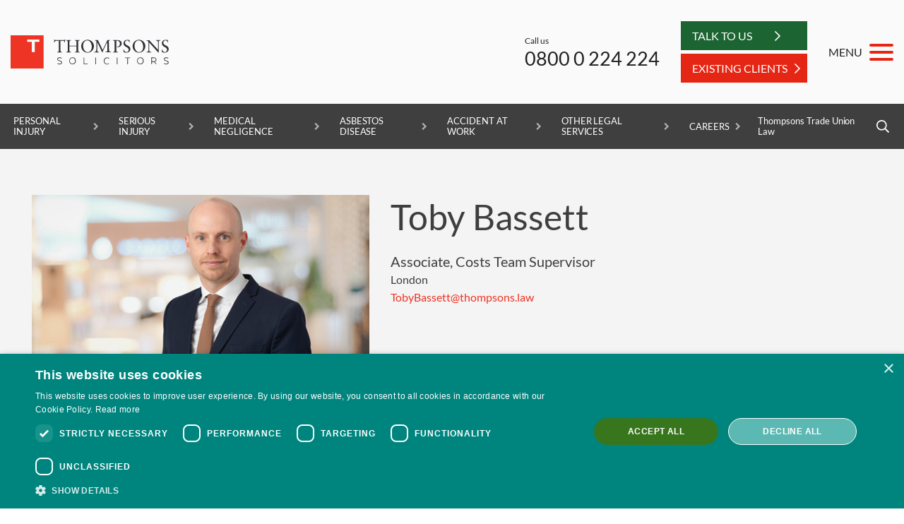

--- FILE ---
content_type: text/html; charset=utf-8
request_url: https://www.thompsons.law/about/our-people/costs-lawyers/toby-bassett
body_size: 21209
content:
<!doctype html>
<style>body, html {
    overflow-x: hidden;
    scroll-behavior: smooth;
}</style>
<html class="no-js" lang="en">
<head>
 <!-- Matomo Tag Manager -->
<script>
  var _mtm = window._mtm = window._mtm || [];
  _mtm.push({'mtm.startTime': (new Date().getTime()), 'event': 'mtm.Start'});
  (function() {
    var d=document, g=d.createElement('script'), s=d.getElementsByTagName('script')[0];
    g.async=true; g.src='https://cdn.matomo.cloud/thompsonslaw.matomo.cloud/container_L4bH6mNu.js'; s.parentNode.insertBefore(g,s);
  })();
</script>
<!-- End Matomo Tag Manager -->

    <script type="text/javascript" charset="UTF-8" src="//cdn.cookie-script.com/s/51eb6c757f6c9fd1b4752f2e3ba01ae6.js"></script>
    <script>
        var _paq = window._paq || [];
        (function() {
            var u="https://thompsonslaw.matomo.cloud/";
            _paq.push(['setTrackerUrl', u+'matomo.php']);
            _paq.push(['setSiteId', '1']);
            _paq.push(['trackPageView']);
            _paq.push(['enableLinkTracking']);
            var d=document, g=d.createElement('script'), s=d.getElementsByTagName('script')[0];
            g.type='text/javascript'; g.async=true; g.defer=true; g.src=u+'matomo.js'; s.parentNode.insertBefore(g,s);
        })();
    </script>
    <meta charset="utf-8">
    <meta http-equiv="X-UA-Compatible" content="IE=edge">
    <meta name="viewport" content="width=device-width, initial-scale=1">
    <title>Toby Bassett | Thompsons Solicitors</title>
    <link rel="canonical" href="https://www.thompsons.law/about/our-people/costs-lawyers/toby-bassett" />

    <meta name="twitter:card" content="summary_large_image">
    <meta name="twitter:site" content="https://www.thompsons.law/about/our-people/costs-lawyers/toby-bassett">
    <meta name="twitter:title" content="Toby Bassett | Thompsons Solicitors">
    <meta name="twitter:title" content="Toby Bassett | Thompsons Solicitors" />
    <meta name="twitter:image" content="https://www.thompsons.law/media/5478/logo_primary.jpg" />

        <meta property="og:description" content="Having started his legal career with the Crown Prosecution Service, Toby joined Thompsons Solicitors in 2006 as a law costs administrator." />
        <meta name="twitter:description" content="Having started his legal career with the Crown Prosecution Service, Toby joined Thompsons Solicitors in 2006 as a law costs administrator." />
        <meta name="description" content="Having started his legal career with the Crown Prosecution Service, Toby joined Thompsons Solicitors in 2006 as a law costs administrator.">
    <meta property="og:url" content="https://www.thompsons.law/about/our-people/costs-lawyers/toby-bassett" />
    <meta property="og:image" content="https://www.thompsons.law/media/5478/logo_primary.jpg" />
    <meta property="og:site_name" content="Thompsons Solicitors" />
    <meta property="og:type" content="website" />
    <meta property="og:title" content="Toby Bassett | Thompsons Solicitors" />

    <meta name="author" content="Thompsons Solicitors" />
    <meta name="msvalidate.01" content="53CB827781AE44C51369A8CAEECF5248" />
    <link rel="apple-touch-icon-precomposed" sizes="57x57" href="https://www.thompsons.law/apple-touch-icon-57x57.png" />
    <link rel="apple-touch-icon-precomposed" sizes="114x114" href="https://www.thompsons.law/apple-touch-icon-114x114.png" />
    <link rel="apple-touch-icon-precomposed" sizes="72x72" href="https://www.thompsons.law/apple-touch-icon-72x72.png" />
    <link rel="apple-touch-icon-precomposed" sizes="144x144" href="https://www.thompsons.law/apple-touch-icon-144x144.png" />
    <link rel="apple-touch-icon-precomposed" sizes="120x120" href="https://www.thompsons.law/apple-touch-icon-120x120.png" />
    <link rel="apple-touch-icon-precomposed" sizes="152x152" href="https://www.thompsons.law/apple-touch-icon-152x152.png" />
    <link rel="icon" type="image/png" href="https://www.thompsons.law/favicon-32x32.png" sizes="32x32" />
    <link rel="icon" type="image/png" href="https://www.thompsons.law/favicon-16x16.png" sizes="16x16" />
    <meta name="application-name" content="Thompsons Solicitors" />
    <meta name="msapplication-TileColor" content="#FFFFFF" />
    <meta name="msapplication-TileImage" content="https://www.thompsons.law/mstile-144x144.png" />
    <link rel="stylesheet" href=https://use.typekit.net/ulq5hif.css>
    
    <link rel="preload" href="https://fonts.googleapis.com/css2?family=Lato:ital,wght@0,300;0,400;0,700;1,300;1,400;1,700&display=swap" as="style" onload="this.onload=null;this.rel='stylesheet'">
    <noscript><link rel="stylesheet" href="https://fonts.googleapis.com/css2?family=Lato:ital,wght@0,300;0,400;0,700;1,300;1,400;1,700&display=swap"></noscript>

    <link href="/assets/stylesheets/vendorbootstrap-grid.css?v=1.3" type="text/css" rel="stylesheet"/><link href="/DependencyHandler.axd?s=L2Fzc2V0cy9zdHlsZXNoZWV0cy92ZW5kb3IvZmxpY2tpdHkuY3NzOy9hc3NldHMvc3R5bGVzaGVldHMvbW1lbnUuY3NzOw&amp;t=Css&amp;cdv=5" type="text/css" rel="stylesheet"/><link href="/assets/stylesheets/custombase.css?v=1" type="text/css" rel="stylesheet"/><link href="/assets/stylesheets/header2.css?v=1.3" type="text/css" rel="stylesheet"/><link href="/assets/stylesheets/customhelpers.css?v=1.2" type="text/css" rel="stylesheet"/><link href="/assets/stylesheets/customsite.css?v=3.3" type="text/css" rel="stylesheet"/><link href="/assets/stylesheets/our-client-page.css?v=1.5" type="text/css" rel="stylesheet"/><link href="/assets/stylesheets/services.css?v=1" type="text/css" rel="stylesheet"/><link href="/assets/stylesheets/cta-banner.css?v=1" type="text/css" rel="stylesheet"/><link href="/assets/stylesheets/people-carousel.css?v=2" type="text/css" rel="stylesheet"/>
    
       
    <script src="/assets/js/vendor/jquery-3.5.1.min.js"></script>
        <script>
            (function (w, d, s, l, i) {
                w[l] = w[l] || []; w[l].push({
                    'gtm.start':
                        new Date().getTime(), event: 'gtm.js'
                }); var f = d.getElementsByTagName(s)[0],
                    j = d.createElement(s), dl = l != 'dataLayer' ? '&l=' + l : ''; j.defer = true; j.src =
                        'https://www.googletagmanager.com/gtm.js?id=' + i + dl; f.parentNode.insertBefore(j, f);
            })(window, document, 'script', 'dataLayer', 'GTM-PFW8QD');
        </script>
        <script>var $wc_load=function(a){return JSON.parse(JSON.stringify(a))},$wc_leads=$wc_leads||{doc:{url:$wc_load(document.URL),ref:$wc_load(document.referrer),search:$wc_load(location.search),hash:$wc_load(location.hash)}};</script>
        <script src="//s.ksrndkehqnwntyxlhgto.com/123135.js"></script>
    <script src="https://ajax.aspnetcdn.com/ajax/jquery.validate/1.16.0/jquery.validate.min.js"></script>
    <script src="https://ajax.aspnetcdn.com/ajax/mvc/5.2.3/jquery.validate.unobtrusive.min.js"></script>
</head>
<body>
    <!-- Google Tag Manager (noscript) -->
    <noscript><iframe src="https://www.googletagmanager.com/ns.html?id=GTM-PFW8QD" height="0" width="0" style="display:none;visibility:hidden"></iframe></noscript> 
    <!-- End Google Tag Manager (noscript) -->
<a id="top"></a>
  <!-- New Menu Here -->
    

    <header class="header2 header-row-sticky" data-attrib="Thompsons Law">
        <div class="header2__upper">
            <div class="header2__tools header2-constrain">
                <a href="/" class="header2__logo-link">
                    <img src="/media/5887/ts-logo-2023.svg" class="header2__logo" alt="Thompsons Solicitors - Standing Up For You">
                </a> 
                <div class="header2__actions">
                    <div class="header2__trustpilot d-none d-md-flex">
<!-- TrustBox widget - Micro Combo -->
<div class="trustpilot-widget" data-locale="en-US" data-template-id="5419b6ffb0d04a076446a9af" data-businessunit-id="5c98b177891e210001e7c180" data-style-height="44px" data-style-width="95%" data-theme="light">
<a href="https://www.trustpilot.com/review/thompsons.law" target="_blank" rel="noopener">Trustpilot</a>
</div>
<!-- End TrustBox widget -->
						
                    </div>
                    <div class="header2-call">
                        <div class="header2-call__text">Call us</div>
                        <a href="tel:08000224224" class="header2-call__number">0800 0 224 224</a>
                    </div>

                    <div class="header2__buttons d-none d-md-block">
                                <a href="/start-a-claim" class="header2__btn">
                                    <span>Talk to Us</span>
                                    <svg xmlns="http://www.w3.org/2000/svg" viewBox="0 0 256 512" width="8" height="16"><path d="M24.707 38.101L4.908 57.899c-4.686 4.686-4.686 12.284 0 16.971L185.607 256 4.908 437.13c-4.686 4.686-4.686 12.284 0 16.971L24.707 473.9c4.686 4.686 12.284 4.686 16.971 0l209.414-209.414c4.686-4.686 4.686-12.284 0-16.971L41.678 38.101c-4.687-4.687-12.285-4.687-16.971 0z" /></svg>
                                </a>
                             <a href="/existing-customers" class="header2__btn-red">
                              <span>Existing clients</span>
                              <svg xmlns="http://www.w3.org/2000/svg" viewBox="0 0 256 512" width="8" height="16"><path d="M24.707 38.101L4.908 57.899c-4.686 4.686-4.686 12.284 0 16.971L185.607 256 4.908 437.13c-4.686 4.686-4.686 12.284 0 16.971L24.707 473.9c4.686 4.686 12.284 4.686 16.971 0l209.414-209.414c4.686-4.686 4.686-12.284 0-16.971L41.678 38.101c-4.687-4.687-12.285-4.687-16.971 0z" /></svg>
                          </a>
                    </div>
                    
                    <button class="header2-menu-btn">
                        <span class="header2-menu-btn__label">MENU</span>
                        <span class="hamburger hamburger--slider">
                            <span class="hamburger-box">
                                <span class="hamburger-inner"></span>
                            </span>
                        </span>
                    </button>
                    <a href="#v2-menu" class="header2-mobile-menu-btn">
                        <div class="hamburger hamburger--slider">
                            <div class="hamburger-box">
                                <div class="hamburger-inner"></div>
                            </div>
                        </div>
                    </a>
                </div>
            </div>
        </div>
		
		<div class="header2__buttons d-block d-md-none">
        	<div class="row">
				<div class="col-12">
                            <a href="/start-a-claim" class="header2__btn">
                                <span>TALK TO US</span>
                                <svg xmlns="http://www.w3.org/2000/svg" viewBox="0 0 256 512" width="8" height="16"><path d="M24.707 38.101L4.908 57.899c-4.686 4.686-4.686 12.284 0 16.971L185.607 256 4.908 437.13c-4.686 4.686-4.686 12.284 0 16.971L24.707 473.9c4.686 4.686 12.284 4.686 16.971 0l209.414-209.414c4.686-4.686 4.686-12.284 0-16.971L41.678 38.101c-4.687-4.687-12.285-4.687-16.971 0z" /></svg>
                            </a>
                        <a href="/existing-customers" class="header2__btn-red">
                              <span>Existing clients</span>
                              <svg xmlns="http://www.w3.org/2000/svg" viewBox="0 0 256 512" width="8" height="16"><path d="M24.707 38.101L4.908 57.899c-4.686 4.686-4.686 12.284 0 16.971L185.607 256 4.908 437.13c-4.686 4.686-4.686 12.284 0 16.971L24.707 473.9c4.686 4.686 12.284 4.686 16.971 0l209.414-209.414c4.686-4.686 4.686-12.284 0-16.971L41.678 38.101c-4.687-4.687-12.285-4.687-16.971 0z" /></svg>
                          </a>
                </div>
            </div>
        </div>
        
			<div class="header2__trustpilot-mobile d-block d-md-none">
				<div class="container">
					<div class="row">
						<div class="col-10 offset-1">
						    
<!-- TrustBox widget - Micro Combo -->
<div class="trustpilot-widget" data-locale="en-US" data-template-id="5419b6ffb0d04a076446a9af" data-businessunit-id="5c98b177891e210001e7c180" data-style-height="44px" data-style-width="95%" data-theme="light">
<a href="https://www.trustpilot.com/review/thompsons.law" target="_blank" rel="noopener">Trustpilot</a>
</div>
<!-- End TrustBox widget -->

						</div>
					</div>
				</div>
			</div>
        <div class="header2-mobile-actions">
            <svg xmlns="http://www.w3.org/2000/svg" viewBox="0 0 512 512" width="18" height="18" class="header2-mobile-actions__icon"><path d="M487.8 24.1L387 .8c-14.7-3.4-29.8 4.2-35.8 18.1l-46.5 108.5c-5.5 12.7-1.8 27.7 8.9 36.5l53.9 44.1c-34 69.2-90.3 125.6-159.6 159.6l-44.1-53.9c-8.8-10.7-23.8-14.4-36.5-8.9L18.9 351.3C5 357.3-2.6 372.3.8 387L24 487.7C27.3 502 39.9 512 54.5 512 306.7 512 512 307.8 512 54.5c0-14.6-10-27.2-24.2-30.4zM55.1 480l-23-99.6 107.4-46 59.5 72.8c103.6-48.6 159.7-104.9 208.1-208.1l-72.8-59.5 46-107.4 99.6 23C479.7 289.7 289.6 479.7 55.1 480z"></path></svg>
            Call us:&nbsp;
            <a href="tel:08000224224" class="header2-mobile-actions__link">0800 0 224 224</a>
        </div>

        <div class="header2__nav-panels">
            <div class="header2__nav-panel">
                <div class="header2-constrain">
                    <!-- This is the default desktop menu.  Should be limited to 2 levels of nesting. -->
                    <ul class="header2__nav">
                                <li>
                                    <a href="/services/personal-injury-claims" class="tl">Personal Injury</a>
                                    <ul>
                                            <li class="personalinjury">
                                                <a href="/services/personal-injury-claims">Personal Injury Claims</a>
                                            </li>
                                            <li class="personalinjury">
                                                <a href="/services/personal-injury-claims/child-accident-claims">Child Accident Claims</a>
                                            </li>
                                            <li class="personalinjury">
                                                <a href="/services/personal-injury-claims/accidents-in-public-places-claims">Accidents in Public Places Claims</a>
                                            </li>
                                            <li class="personalinjury">
                                                <a href="/services/personal-injury-claims/slips-trips-and-falls-claims">Slips, Trips and Falls Claims</a>
                                            </li>
                                            <li class="personalinjury">
                                                <a href="/services/personal-injury-claims/foreign-accident-claims">Foreign Accident Claims</a>
                                            </li>
                                    </ul>
                                </li>
                                <li>
                                    <a href="/services/serious-injury-claims" class="tl">Serious Injury</a>
                                    <ul>
                                            <li class="seriousinjury">
                                                <a href="/services/serious-injury-claims">Serious Injury Claims</a>
                                            </li>
                                            <li class="seriousinjury">
                                                <a href="/services/serious-injury-claims/spinal-cord-injury-claims">Spinal Cord Injury Claims</a>
                                            </li>
                                            <li class="seriousinjury">
                                                <a href="/services/serious-injury-claims/brain-injury-claims">Brain Injury Claims</a>
                                            </li>
                                            <li class="seriousinjury">
                                                <a href="/services/serious-injury-claims/amputation-claims">Amputation Claims</a>
                                            </li>
                                            <li class="seriousinjury">
                                                <a href="/services/serious-injury-claims/serious-burn-injury-claims">Serious Burn Injury Claims</a>
                                            </li>
                                            <li class="seriousinjury">
                                                <a href="/services/serious-injury-claims/fatal-accident-claims">Fatal Accident Claims</a>
                                            </li>
                                            <li class="seriousinjury">
                                                <a href="/services/medical-negligence-claims/cauda-equina-syndrome-claims">Cauda Equina Syndrome Claims</a>
                                            </li>
                                    </ul>
                                </li>
                                <li>
                                    <a href="/services/medical-negligence-claims" class="tl">Medical Negligence</a>
                                    <ul>
                                            <li class="medicalnegligence">
                                                <a href="/services/medical-negligence-claims">Medical Negligence Claims</a>
                                            </li>
                                            <li class="medicalnegligence">
                                                <a href="/services/medical-negligence-claims/cerebral-palsy-claims">Cerebral Palsy Claims</a>
                                            </li>
                                            <li class="medicalnegligence">
                                                <a href="/services/medical-negligence-claims/birth-injury-claims">Birth Injury Claims</a>
                                            </li>
                                            <li class="medicalnegligence">
                                                <a href="/services/medical-negligence-claims/operation-claims">Operation Claims</a>
                                            </li>
                                            <li class="medicalnegligence">
                                                <a href="/services/medical-negligence-claims/misdiagnosis-claims">Misdiagnosis Claims</a>
                                            </li>
                                            <li class="medicalnegligence">
                                                <a href="/services/medical-negligence-claims/scaphoid-fracture-claims">Scaphoid Fracture Claims</a>
                                            </li>
                                            <li class="medicalnegligence">
                                                <a href="/services/medical-negligence-claims/hospital-negligence-claims">Hospital Negligence Claims</a>
                                            </li>
                                            <li class="medicalnegligence">
                                                <a href="/services/medical-negligence-claims/product-liability-claims">Product Liability Claims</a>
                                            </li>
                                            <li class="medicalnegligence">
                                                <a href="/services/medical-negligence-claims/doctor-negligence-claims">Doctor Negligence Claims</a>
                                            </li>
                                            <li class="medicalnegligence">
                                                <a href="/services/medical-negligence-claims/vaginal-mesh-claims">Vaginal Mesh Claims</a>
                                            </li>
                                            <li class="medicalnegligence">
                                                <a href="/services/medical-negligence-claims/orthopaedic-claims">Orthopaedic Claims</a>
                                            </li>
                                            <li class="medicalnegligence">
                                                <a href="/services/medical-negligence-claims/rectal-mesh-claims">Rectal Mesh Claims</a>
                                            </li>
                                            <li class="medicalnegligence">
                                                <a href="/services/medical-negligence-claims/childbirth-tear-claims">Childbirth Tear Claims</a>
                                            </li>
                                            <li class="medicalnegligence">
                                                <a href="/services/medical-negligence-claims/cancer-misdiagnosis-claims">Cancer Misdiagnosis claims</a>
                                            </li>
                                            <li class="medicalnegligence">
                                                <a href="/services/medical-negligence-claims/sepsis-claims">Sepsis Claims</a>
                                            </li>
                                    </ul>
                                </li>
                                <li>
                                    <a href="/services/asbestos-disease-claims" class="tl">Asbestos Disease</a>
                                    <ul>
                                            <li class="asbestosdisease">
                                                <a href="/services/asbestos-disease-claims">Asbestos Disease Claims</a>
                                            </li>
                                            <li class="asbestosdisease">
                                                <a href="/services/asbestos-disease-claims/mesothelioma-claims">Mesothelioma Claims</a>
                                            </li>
                                            <li class="asbestosdisease">
                                                <a href="/services/asbestos-disease-claims/pleural-thickening-claims">Pleural Thickening Claims</a>
                                            </li>
                                            <li class="asbestosdisease">
                                                <a href="/services/asbestos-disease-claims/lung-cancer-claims">Lung Cancer Claims</a>
                                            </li>
                                            <li class="asbestosdisease">
                                                <a href="/services/asbestos-disease-claims/asbestosis-claims">Asbestosis Claims</a>
                                            </li>
                                    </ul>
                                </li>
                                <li>
                                    <a href="/services/accidents-at-work-claims" class="tl">Accident at Work</a>
                                    <ul>
                                            <li class="accidentatwork">
                                                <a href="/services/accidents-at-work-claims">Accident at Work Claims</a>
                                            </li>
                                            <li class="accidentatwork">
                                                <a href="/services/accidents-at-work-claims/slips-trips-and-falls-at-work-claims">Slips, Trips and Falls at Work Claims</a>
                                            </li>
                                            <li class="accidentatwork">
                                                <a href="/services/accidents-at-work-claims/manual-handling-injury-claims">Manual Handling Injury Claims</a>
                                            </li>
                                            <li class="accidentatwork">
                                                <a href="/services/accidents-at-work-claims/crush-injury-claims">Crush Injury Claims</a>
                                            </li>
                                            <li class="accidentatwork">
                                                <a href="/services/accidents-at-work-claims/military-injury-claims">Military Injury Claims</a>
                                            </li>
                                            <li class="accidentatwork">
                                                <a href="/services/accidents-at-work-claims/cold-injury-claims">Cold Injury Claims</a>
                                            </li>
                                            <li class="accidentatwork">
                                                <a href="/services/accidents-at-work-claims/back-injury-at-work-claims">Back Injury at Work Claims</a>
                                            </li>
                                            <li class="accidentatwork">
                                                <a href="/services/accidents-at-work-claims/workplace-assault-claims">Workplace Assault Claims</a>
                                            </li>
                                            <li class="accidentatwork">
                                                <a href="/services/accidents-at-work-claims/strain-injury-claims">Strain Injury Claims</a>
                                            </li>
                                            <li class="accidentatwork">
                                                <a href="/services/accidents-at-work-claims/farm-accident-and-injury-claims">Farm Accident and Injury Claims</a>
                                            </li>
                                            <li class="accidentatwork">
                                                <a href="/services/accidents-at-work-claims/forklift-accident-claims">Forklift Accident Claims</a>
                                            </li>
                                            <li class="accidentatwork">
                                                <a href="/services/accidents-at-work-claims/construction-accident-claims">Construction Accident Claims</a>
                                            </li>
                                            <li class="accidentatwork">
                                                <a href="/services/accidents-at-work-claims/factory-accident-claims">Factory Accident Claims</a>
                                            </li>
                                    </ul>
                                </li>
                                <li>
                                    <a class="tl">Other Legal Services</a>
                                    <ul>
                                            <li class="otherlegalservices">
                                                <a href="/services/road-traffic-accidents-claims">Road Traffic Accident Claims</a>
                                            </li>
                                            <li class="otherlegalservices">
                                                <a href="/services/industrial-disease-claims">Industrial Disease Claims</a>
                                            </li>
                                            <li class="otherlegalservices">
                                                <a href="/services/settlement-agreements">Settlement Agreements</a>
                                            </li>
                                            <li class="otherlegalservices">
                                                <a href="/services/large-scale-settlement-agreements">Large-scale Settlement Agreements</a>
                                            </li>
                                            <li class="otherlegalservices">
                                                <a href="/services/more-legal-services">More Legal Services</a>
                                            </li>
                                    </ul>
                                </li>
                                    <li>
                                        <a href="/about/careers" class="dropdown-toggle"> Careers </a>
                                    </li>

                        <!-- <li class="header2__list-right"><a href="https://www.thompsonstradeunion.law/covid-19-hub" target="_blank">Covid-19 Advice</a></li> -->
                                <li class="header2__list-right"><a href="https://www.thompsonstradeunion.law/" target="_blank">Thompsons Trade Union Law</a></li>
                        <li class="header2__list-right">
                            <button class="header2__search-btn"><svg xmlns="http://www.w3.org/2000/svg" viewBox="0 0 512 512" width="18" height="18"><path d="M508.5 468.9L387.1 347.5c-2.3-2.3-5.3-3.5-8.5-3.5h-13.2c31.5-36.5 50.6-84 50.6-136C416 93.1 322.9 0 208 0S0 93.1 0 208s93.1 208 208 208c52 0 99.5-19.1 136-50.6v13.2c0 3.2 1.3 6.2 3.5 8.5l121.4 121.4c4.7 4.7 12.3 4.7 17 0l22.6-22.6c4.7-4.7 4.7-12.3 0-17zM208 368c-88.4 0-160-71.6-160-160S119.6 48 208 48s160 71.6 160 160-71.6 160-160 160z" /></svg></button>
                            <form action="/search/" method="get" class="header2-search">
                                <input type="search" placeholder="Search Thompsons" class="header2-search__input" id="mobiSearch" name="Query">
                                <input type="submit" class="header2-search__submit" value="Search">
                            </form>
                        </li>
                    </ul>
                </div>
            </div>

            <!--
            This is the mega menu.  Lots of mark-up as there's a lot going on in the design, but broadly there are three sections of content in the mega-menu.
            The first two sections contain nested lists of navigation, so are structurally similar (though different looking, hence a modifier class on the container).  The third contains general links/buttons etc.
            -->
            <div class="header2__mega-panel">
                <div class="header2__container">

                    <!-- First section of mega-menu content.  Nested list with some specific mark-up to facilitate slide-out sub-menus.  Should only allow to 2 nested levels I think, but built to cater for 3 if necessary. -->
                    <div class="header2__mega-section">
                        <div class="header2-mega">
                            <h2 class="header2-mega__heading">Our claims services</h2>
                            <ul class="header2-megamenu">

                                        <li class="has-children">
                                            <a href="">Personal Injury</a>
                                            <div>
                                                <h3 class="header2-mega__heading">Personal Injury</h3> <!-- This should have the same text as the <a> tag, above. -->
                                                <ul>
                                                            <li>
                                                                <a href="/services/personal-injury-claims">Personal Injury Claims</a>
                                                            </li>
                                                            <li>
                                                                <a href="/services/personal-injury-claims/child-accident-claims">Child Accident Claims</a>
                                                            </li>
                                                            <li>
                                                                <a href="/services/personal-injury-claims/accidents-in-public-places-claims">Accidents in Public Places Claims</a>
                                                            </li>
                                                            <li>
                                                                <a href="/services/personal-injury-claims/slips-trips-and-falls-claims">Slips, Trips and Falls Claims</a>
                                                            </li>
                                                            <li>
                                                                <a href="/services/personal-injury-claims/foreign-accident-claims">Foreign Accident Claims</a>
                                                            </li>
                                                    <!-- <li><a class="header2-mega__back">Go back</a></li> -->
                                                </ul>
                                            </div>
                                        </li>
                                        <li class="has-children">
                                            <a href="">Serious Injury</a>
                                            <div>
                                                <h3 class="header2-mega__heading">Serious Injury</h3> <!-- This should have the same text as the <a> tag, above. -->
                                                <ul>
                                                            <li>
                                                                <a href="/services/serious-injury-claims">Serious Injury Claims</a>
                                                            </li>
                                                            <li>
                                                                <a href="/services/serious-injury-claims/spinal-cord-injury-claims">Spinal Cord Injury Claims</a>
                                                            </li>
                                                            <li>
                                                                <a href="/services/serious-injury-claims/brain-injury-claims">Brain Injury Claims</a>
                                                            </li>
                                                            <li>
                                                                <a href="/services/serious-injury-claims/amputation-claims">Amputation Claims</a>
                                                            </li>
                                                            <li>
                                                                <a href="/services/serious-injury-claims/serious-burn-injury-claims">Serious Burn Injury Claims</a>
                                                            </li>
                                                            <li>
                                                                <a href="/services/serious-injury-claims/fatal-accident-claims">Fatal Accident Claims</a>
                                                            </li>
                                                            <li>
                                                                <a href="/services/medical-negligence-claims/cauda-equina-syndrome-claims">Cauda Equina Syndrome Claims</a>
                                                            </li>
                                                    <!-- <li><a class="header2-mega__back">Go back</a></li> -->
                                                </ul>
                                            </div>
                                        </li>
                                        <li class="has-children">
                                            <a href="">Medical Negligence</a>
                                            <div>
                                                <h3 class="header2-mega__heading">Medical Negligence</h3> <!-- This should have the same text as the <a> tag, above. -->
                                                <ul>
                                                            <li>
                                                                <a href="/services/medical-negligence-claims">Medical Negligence Claims</a>
                                                            </li>
                                                            <li>
                                                                <a href="/services/medical-negligence-claims/cerebral-palsy-claims">Cerebral Palsy Claims</a>
                                                            </li>
                                                            <li>
                                                                <a href="/services/medical-negligence-claims/birth-injury-claims">Birth Injury Claims</a>
                                                            </li>
                                                            <li>
                                                                <a href="/services/medical-negligence-claims/operation-claims">Operation Claims</a>
                                                            </li>
                                                            <li>
                                                                <a href="/services/medical-negligence-claims/misdiagnosis-claims">Misdiagnosis Claims</a>
                                                            </li>
                                                            <li>
                                                                <a href="/services/medical-negligence-claims/scaphoid-fracture-claims">Scaphoid Fracture Claims</a>
                                                            </li>
                                                            <li>
                                                                <a href="/services/medical-negligence-claims/hospital-negligence-claims">Hospital Negligence Claims</a>
                                                            </li>
                                                            <li>
                                                                <a href="/services/medical-negligence-claims/product-liability-claims">Product Liability Claims</a>
                                                            </li>
                                                            <li>
                                                                <a href="/services/medical-negligence-claims/doctor-negligence-claims">Doctor Negligence Claims</a>
                                                            </li>
                                                            <li>
                                                                <a href="/services/medical-negligence-claims/vaginal-mesh-claims">Vaginal Mesh Claims</a>
                                                            </li>
                                                            <li>
                                                                <a href="/services/medical-negligence-claims/orthopaedic-claims">Orthopaedic Claims</a>
                                                            </li>
                                                            <li>
                                                                <a href="/services/medical-negligence-claims/rectal-mesh-claims">Rectal Mesh Claims</a>
                                                            </li>
                                                            <li>
                                                                <a href="/services/medical-negligence-claims/childbirth-tear-claims">Childbirth Tear Claims</a>
                                                            </li>
                                                            <li>
                                                                <a href="/services/medical-negligence-claims/cancer-misdiagnosis-claims">Cancer Misdiagnosis claims</a>
                                                            </li>
                                                            <li>
                                                                <a href="/services/medical-negligence-claims/sepsis-claims">Sepsis Claims</a>
                                                            </li>
                                                    <!-- <li><a class="header2-mega__back">Go back</a></li> -->
                                                </ul>
                                            </div>
                                        </li>
                                        <li class="has-children">
                                            <a href="">Asbestos Disease</a>
                                            <div>
                                                <h3 class="header2-mega__heading">Asbestos Disease</h3> <!-- This should have the same text as the <a> tag, above. -->
                                                <ul>
                                                            <li>
                                                                <a href="/services/asbestos-disease-claims">Asbestos Disease Claims</a>
                                                            </li>
                                                            <li>
                                                                <a href="/services/asbestos-disease-claims/mesothelioma-claims">Mesothelioma Claims</a>
                                                            </li>
                                                            <li>
                                                                <a href="/services/asbestos-disease-claims/pleural-thickening-claims">Pleural Thickening Claims</a>
                                                            </li>
                                                            <li>
                                                                <a href="/services/asbestos-disease-claims/lung-cancer-claims">Lung Cancer Claims</a>
                                                            </li>
                                                            <li>
                                                                <a href="/services/asbestos-disease-claims/asbestosis-claims">Asbestosis Claims</a>
                                                            </li>
                                                    <!-- <li><a class="header2-mega__back">Go back</a></li> -->
                                                </ul>
                                            </div>
                                        </li>
                                        <li class="has-children">
                                            <a href="">Accident at Work</a>
                                            <div>
                                                <h3 class="header2-mega__heading">Accident at Work</h3> <!-- This should have the same text as the <a> tag, above. -->
                                                <ul>
                                                            <li>
                                                                <a href="/services/accidents-at-work-claims">Accident at Work Claims</a>
                                                            </li>
                                                            <li>
                                                                <a href="/services/accidents-at-work-claims/slips-trips-and-falls-at-work-claims">Slips, Trips and Falls at Work Claims</a>
                                                            </li>
                                                            <li>
                                                                <a href="/services/accidents-at-work-claims/manual-handling-injury-claims">Manual Handling Injury Claims</a>
                                                            </li>
                                                            <li>
                                                                <a href="/services/accidents-at-work-claims/crush-injury-claims">Crush Injury Claims</a>
                                                            </li>
                                                            <li>
                                                                <a href="/services/accidents-at-work-claims/military-injury-claims">Military Injury Claims</a>
                                                            </li>
                                                            <li>
                                                                <a href="/services/accidents-at-work-claims/cold-injury-claims">Cold Injury Claims</a>
                                                            </li>
                                                            <li>
                                                                <a href="/services/accidents-at-work-claims/back-injury-at-work-claims">Back Injury at Work Claims</a>
                                                            </li>
                                                            <li>
                                                                <a href="/services/accidents-at-work-claims/workplace-assault-claims">Workplace Assault Claims</a>
                                                            </li>
                                                            <li>
                                                                <a href="/services/accidents-at-work-claims/strain-injury-claims">Strain Injury Claims</a>
                                                            </li>
                                                            <li>
                                                                <a href="/services/accidents-at-work-claims/farm-accident-and-injury-claims">Farm Accident and Injury Claims</a>
                                                            </li>
                                                            <li>
                                                                <a href="/services/accidents-at-work-claims/forklift-accident-claims">Forklift Accident Claims</a>
                                                            </li>
                                                            <li>
                                                                <a href="/services/accidents-at-work-claims/construction-accident-claims">Construction Accident Claims</a>
                                                            </li>
                                                            <li>
                                                                <a href="/services/accidents-at-work-claims/factory-accident-claims">Factory Accident Claims</a>
                                                            </li>
                                                    <!-- <li><a class="header2-mega__back">Go back</a></li> -->
                                                </ul>
                                            </div>
                                        </li>
                                        <li class="has-children">
                                            <a href="">Other Legal Services</a>
                                            <div>
                                                <h3 class="header2-mega__heading">Other Legal Services</h3> <!-- This should have the same text as the <a> tag, above. -->
                                                <ul>
                                                            <li class="has-children">
                                                                <a href="/services/road-traffic-accidents-claims">Road Traffic Accident Claims</a> 
                                                                <div>
                                                                    <h3 class="header2-mega__heading">Road Traffic Accident Claims</h3>
                                                                
                                                                    <ul>
                                                                            <li>
                                                                                <a href="/services/road-traffic-accidents-claims" title="Road Traffic Accident Claims">Road Traffic Accident Claims</a>
                                                                            </li>
                                                                        
                                                                            <li>
                                                                                <ul>
                                                                                    <li>
                                                                                        <a href="/services/road-traffic-accidents-claims/pedestrian-accident-claims">Pedestrian Accident Claims</a>
                                                                                    </li>
                                                                                </ul>
                                                                            </li>
                                                                            <li>
                                                                                <ul>
                                                                                    <li>
                                                                                        <a href="/services/road-traffic-accidents-claims/motorcycle-accident-claims">Motorcycle Accident Claims</a>
                                                                                    </li>
                                                                                </ul>
                                                                            </li>
                                                                            <li>
                                                                                <ul>
                                                                                    <li>
                                                                                        <a href="/services/road-traffic-accidents-claims/cycling-accidents-claims">Cycling Accidents Claims</a>
                                                                                    </li>
                                                                                </ul>
                                                                            </li>
                                                                            <li>
                                                                                <ul>
                                                                                    <li>
                                                                                        <a href="/services/road-traffic-accidents-claims/car-accident-claims">Car Accident Claims</a>
                                                                                    </li>
                                                                                </ul>
                                                                            </li>
                                                                            <li>
                                                                                <ul>
                                                                                    <li>
                                                                                        <a href="/services/road-traffic-accidents-claims/fatal-road-traffic-accident-claims">Fatal Road Traffic Accident Claims</a>
                                                                                    </li>
                                                                                </ul>
                                                                            </li>
                                                                    </ul>
                                                                </div>
                                                            </li>
                                                            <li class="has-children">
                                                                <a href="/services/industrial-disease-claims">Industrial Disease Claims</a> 
                                                                <div>
                                                                    <h3 class="header2-mega__heading">Industrial Disease Claims</h3>
                                                                
                                                                    <ul>
                                                                            <li>
                                                                                <a href="/services/industrial-disease-claims" title="Industrial Disease Claims">Industrial Disease Claims</a>
                                                                            </li>
                                                                        
                                                                            <li>
                                                                                <ul>
                                                                                    <li>
                                                                                        <a href="/services/industrial-disease-claims/respiratory-and-lung-disease-claims">Respiratory and Lung Disease Claims</a>
                                                                                    </li>
                                                                                </ul>
                                                                            </li>
                                                                            <li>
                                                                                <ul>
                                                                                    <li>
                                                                                        <a href="/services/industrial-disease-claims/skin-disease-claims">Skin Disease Claims</a>
                                                                                    </li>
                                                                                </ul>
                                                                            </li>
                                                                            <li>
                                                                                <ul>
                                                                                    <li>
                                                                                        <a href="/services/industrial-disease-claims/vibration-injury-claims">Vibration Injury Claims</a>
                                                                                    </li>
                                                                                </ul>
                                                                            </li>
                                                                            <li>
                                                                                <ul>
                                                                                    <li>
                                                                                        <a href="/services/industrial-disease-claims/occupational-cancer-claims">Occupational Cancer Claims</a>
                                                                                    </li>
                                                                                </ul>
                                                                            </li>
                                                                            <li>
                                                                                <ul>
                                                                                    <li>
                                                                                        <a href="/support/legal-guides/silicosis-compensation-claims">Silicosis Compensation Claims</a>
                                                                                    </li>
                                                                                </ul>
                                                                            </li>
                                                                    </ul>
                                                                </div>
                                                            </li>
                                                            <li>
                                                                <a href="/services/settlement-agreements">Settlement Agreements</a>
                                                            </li>
                                                            <li>
                                                                <a href="/services/large-scale-settlement-agreements">Large-scale Settlement Agreements</a>
                                                            </li>
                                                            <li class="has-children">
                                                                <a href="/services/more-legal-services">More Legal Services</a> 
                                                                <div>
                                                                    <h3 class="header2-mega__heading">More Legal Services</h3>
                                                                
                                                                    <ul>
                                                                            <li>
                                                                                <a href="/services/more-legal-services" title="More Legal Services">More Legal Services</a>
                                                                            </li>
                                                                        
                                                                            <li>
                                                                                <ul>
                                                                                    <li>
                                                                                        <a href="/services/more-legal-services/power-of-attorney-solicitors">Power of attorney solicitors</a>
                                                                                    </li>
                                                                                </ul>
                                                                            </li>
                                                                            <li>
                                                                                <ul>
                                                                                    <li>
                                                                                        <a href="/services/more-legal-services/court-of-protection-and-deputyship">Court of Protection and Deputyship</a>
                                                                                    </li>
                                                                                </ul>
                                                                            </li>
                                                                            <li>
                                                                                <ul>
                                                                                    <li>
                                                                                        <a href="/services/more-legal-services/wills-and-probate-solicitors">Wills and Probate Solicitors</a>
                                                                                    </li>
                                                                                </ul>
                                                                            </li>
                                                                            <li>
                                                                                <ul>
                                                                                    <li>
                                                                                        <a href="/services/more-legal-services/criminal-law-services">Criminal Law Services</a>
                                                                                    </li>
                                                                                </ul>
                                                                            </li>
                                                                            <li>
                                                                                <ul>
                                                                                    <li>
                                                                                        <a href="/services/more-legal-services/conveyancing">Conveyancing</a>
                                                                                    </li>
                                                                                </ul>
                                                                            </li>
                                                                    </ul>
                                                                </div>
                                                            </li>
                                                    <!-- <li><a class="header2-mega__back">Go back</a></li> -->
                                                </ul>
                                            </div>
                                        </li>
                            </ul>
                        </div>
                    </div>

                    <!-- Second section of mega-menu content.  Very similar to first. -->
                    <div class="header2__mega-section">
                        <div class="header2-mega">
                            <h2 class="header2-mega__heading">More from Thompsons</h2>
 
                            <ul class="header2-megamenu header2-megamenu--alt">
                                        <li class="has-children">
                                            <a href="/support">Support and Advice</a>
                                              
                                            <div>
                                                <h3 class="header2-mega__heading">Support and Advice</h3> <!-- This should have the same text as the <a> tag, above. -->
                                                <ul>
                                                        <li>
                                                            <a href="/support/support">Support and Advice</a>
                                                        </li>
                                                        <li>
                                                            <a href="/support/how-to-make-a-personal-injury-claim">How to Make a Claim</a>
                                                        </li>
                                                        <li>
                                                            <a href="/support/legal-guides">Legal Guides</a>
                                                        </li>
                                                        <li>
                                                            <a href="/support/our-clients">Our Clients</a>
                                                        </li>
                                                        <li>
                                                            <a href="/support/charities-and-support-groups">Charities and Support Groups</a>
                                                        </li>
                                                </ul>
                                            </div>
                                        </li> 
                                        <li class="has-children">
                                            <a href="/about">About</a>
                                              
                                            <div>
                                                <h3 class="header2-mega__heading">About</h3> <!-- This should have the same text as the <a> tag, above. -->
                                                <ul>
                                                        <li>
                                                            <a href="/about/about-thompsons">About Thompsons</a>
                                                        </li>
                                                        <li>
                                                            <a href="/about/our-pledge">Our Pledge</a>
                                                        </li>
                                                        <li>
                                                            <a href="/about/our-people">Our People</a>
                                                        </li>
                                                        <li>
                                                            <a href="/about/our-offices">Our Offices</a>
                                                        </li>
                                                        <li>
                                                            <a href="/about/governance-and-regulation">Governance and Regulation</a>
                                                        </li>
                                                </ul>
                                            </div>
                                        </li> 
                                        <li class="has-children">
                                            <a href="/news">News</a>
                                              
                                            <div>
                                                <h3 class="header2-mega__heading">News</h3> <!-- This should have the same text as the <a> tag, above. -->
                                                <ul>
                                                        <li>
                                                            <a href="/news/news-and-media">News and Media</a>
                                                        </li>
                                                        <li>
                                                            <a href="/news/news-releases">News Releases</a>
                                                        </li>
                                                        <li>
                                                            <a href="/news/campaigns">Campaigns</a>
                                                        </li>
                                                        <li>
                                                            <a href="/news/commentary">Commentary</a>
                                                        </li>
                                                        <li>
                                                            <a href="/news/newsletters">Newsletters</a>
                                                        </li>
                                                        <li>
                                                            <a href="/news/our-press-office">Our Press Office</a>
                                                        </li>
                                                </ul>
                                            </div>
                                        </li> 
                                        <li class="">
                                            <a href="/about/careers">Careers</a>
                                        </li>
                                        <li class="">
                                            <a href="/about/contact-us">Contact Us</a>
                                        </li>
                                        <li class="">
                                            <a href="https://www.thompsonstradeunion.law/">Thompsons Trade Union Law</a>
                                        </li>
                            </ul>
                        </div>
                    </div>

                    <!-- Third section of mega-menu content.  General links/button. -->
                    <div class="header2__mega-section">
                        <h2 class="header2-mega__heading">Contact us today</h2>
                        <h3 class="header2-mega__action-heading">Call us free on</h3>
                        <p class="header2-mega__action"><a href="tel:08000224224" class="header2-mega__action-link">0800 0 224 224</a></p>
                        <h3 class="header2-mega__action-heading">Email us at</h3>
                        <p class="header2-mega__action"><a href="mailto:enquiries@thompsons.law" class="header2-mega__action-link">enquiries@thompsons.law</a></p>
                        <h3 class="header2-mega__action-heading">Contact one of our offices</h3>
                        
                            <p class="header2-mega__action"><a href="/about/our-offices" class="header2-mega__action-link">Find your local office</a></p>
                    </div>
                </div>
            </div>
        </div>
    </header>


<!-- A wrapper div is needed around all of the HTML. -->
<div class="page-wrapper">
  
    <!-- Here's the main website content, which will come from Thompsons as-is. -->
    <main class="main" id="skiptocontent">
        <div id="popupoverlay" onclick="overlayoff();"></div>
        <section class="bg-light-grey pad-v-xs-m">	<div class="container rel people itemscope itemtype="http://schema.org/Person"">		<div class="row">            <div class="col-md-5">                        <img src="/media/5805/toby-bassett.png?center=0.31609195402298851,0.56609195402298851&amp;mode=crop&amp;width=478&amp;height=263&amp;rnd=133458271440000000" class="profileImage" alt="Toby Bassett" itemprop="image" />            </div>            <div class="col-md-6 col-12">                <div class="row">                    <div class="col-12">                        <h1 itemprop="name">Toby Bassett                        </h1>                        <h4 itemprop="jobTitle">Associate, Costs Team Supervisor</h4>                         <div class="h2" itemprop="location">London</div>                                                        <div class="h2" itemprop="email"><p><a href="mailto:TobyBassett@thompsons.law" target="_blank">TobyBassett@thompsons.law</a></p></div>                       </div>                             <div class="col-12"><ul class="accreditations">                            </ul></div>                                                                </div>            </div>        </div>    </div></section><section class="pad-v-xs-xs">	<div class="container" itemprop="description">	                        <div class="row" role="main">

 
<div class="col-md-9 col-12">
    <div class="article stack">
        <div class="ewa-rteLine"><span>Toby joined Thompsons Solicitors in 2006 as a law costs administrator having started his legal career with the Crown Prosecution Service. </span></div>
<div class="ewa-rteLine"><span></span></div>
<div class="ewa-rteLine"><span>After gaining several years’ experience with the costs team, Toby qualified as a costs lawyer in 2013 and has since become a senior costs lawyer and is team supervisor for the London costs team.</span></div>
<div class="ewa-rteLine"><span></span></div>
<div class="ewa-rteLine"><span>Toby manages a varied caseload, with a particular specialism in <a data-udi="umb://document/4cf104fa23f94b759466fd22e6caa49d" href="/services/medical-negligence-claims" title="Medical Negligence Claims">clinical negligence</a>, <a data-udi="umb://document/67f450abcafe4b0593921ed149c27369" href="/services/serious-injury-claims" title="Serious Injury Claims">serious and catastrophic injury</a>, group litigation and solicitor and client costs.</span></div>
<div class="ewa-rteLine"><span></span></div>
<div class="ewa-rteLine"><span>Toby has assisted and advised in various high-profile matters including the blacklisting litigation, claims involving the negligent surgeon Ian Paterson and in relation to the Grenfell Tower Fire. In addition Toby has conducted costs proceedings in the Supreme Court.</span></div>
<div class="ewa-rteLine"><span>Toby regularly attends costs and case management conferences and advises in relation to funding and client deduction matters.</span></div>
<div class="ewa-rteLine"><span></span></div>
<div class="ewa-rteLine"><span>Away from work, Toby takes a keen interest in issues relating to equality, diversity and inclusivity, is a member of his local running and kayaking clubs and marshals races within his local community.</span></div>
    </div>
</div>
            </div>
                <!-- Testimonials -->                    </div></section>
    </main>
    
<!--
    This is the mobile menu. Mostly straightforward nested lists (no limit on nesting depth).  Has a bit of a complexity though…
    The design for this menu suggests it is in two parts, with slightly different styling between the upper menu and the lower parts.
    It's a royal PITA to get the sliding panel sub-nav working on two completely different menus in the same container, so instead
    we need to format both upper and lower menus in the same <ul> and just style them to look different. I'd imagine in the CMS
    there would be two nested contents for this, but they'll both be rendered in the same containing <ul>.
    -->
<nav id="v2-menu">
    <ul>

            <li>
                    <a href="#mm-2">Personal Injury</a>
                                    <ul>
                            <li>

                                        <a href="/services/personal-injury-claims">Personal Injury Claims</a>
                            </li>
                            <li>

                                        <a href="/services/personal-injury-claims/child-accident-claims">Child Accident Claims</a>
                            </li>
                            <li>

                                        <a href="/services/personal-injury-claims/accidents-in-public-places-claims">Accidents in Public Places Claims</a>
                            </li>
                            <li>

                                        <a href="/services/personal-injury-claims/slips-trips-and-falls-claims">Slips, Trips and Falls Claims</a>
                            </li>
                            <li>

                                        <a href="/services/personal-injury-claims/foreign-accident-claims">Foreign Accident Claims</a>
                            </li>

                    </ul>
            </li>
            <li>
                    <a href="#mm-3">Serious Injury</a>
                                    <ul>
                            <li>

                                        <a href="/services/serious-injury-claims">Serious Injury Claims</a>
                            </li>
                            <li>

                                        <a href="/services/serious-injury-claims/spinal-cord-injury-claims">Spinal Cord Injury Claims</a>
                            </li>
                            <li>

                                        <a href="/services/serious-injury-claims/brain-injury-claims">Brain Injury Claims</a>
                            </li>
                            <li>

                                        <a href="/services/serious-injury-claims/amputation-claims">Amputation Claims</a>
                            </li>
                            <li>

                                        <a href="/services/serious-injury-claims/serious-burn-injury-claims">Serious Burn Injury Claims</a>
                            </li>
                            <li>

                                        <a href="/services/serious-injury-claims/fatal-accident-claims">Fatal Accident Claims</a>
                            </li>
                            <li>

                                        <a href="/services/medical-negligence-claims/cauda-equina-syndrome-claims">Cauda Equina Syndrome Claims</a>
                            </li>

                    </ul>
            </li>
            <li>
                    <a href="#mm-4">Medical Negligence</a>
                                    <ul>
                            <li>

                                        <a href="/services/medical-negligence-claims">Medical Negligence Claims</a>
                            </li>
                            <li>

                                        <a href="/services/medical-negligence-claims/cerebral-palsy-claims">Cerebral Palsy Claims</a>
                            </li>
                            <li>

                                        <a href="/services/medical-negligence-claims/birth-injury-claims">Birth Injury Claims</a>
                            </li>
                            <li>

                                        <a href="/services/medical-negligence-claims/operation-claims">Operation Claims</a>
                            </li>
                            <li>

                                        <a href="/services/medical-negligence-claims/misdiagnosis-claims">Misdiagnosis Claims</a>
                            </li>
                            <li>

                                        <a href="/services/medical-negligence-claims/scaphoid-fracture-claims">Scaphoid Fracture Claims</a>
                            </li>
                            <li>

                                        <a href="/services/medical-negligence-claims/hospital-negligence-claims">Hospital Negligence Claims</a>
                            </li>
                            <li>

                                        <a href="/services/medical-negligence-claims/product-liability-claims">Product Liability Claims</a>
                            </li>
                            <li>

                                        <a href="/services/medical-negligence-claims/doctor-negligence-claims">Doctor Negligence Claims</a>
                            </li>
                            <li>

                                        <a href="/services/medical-negligence-claims/vaginal-mesh-claims">Vaginal Mesh Claims</a>
                            </li>
                            <li>

                                        <a href="/services/medical-negligence-claims/orthopaedic-claims">Orthopaedic Claims</a>
                            </li>
                            <li>

                                        <a href="/services/medical-negligence-claims/rectal-mesh-claims">Rectal Mesh Claims</a>
                            </li>
                            <li>

                                        <a href="/services/medical-negligence-claims/childbirth-tear-claims">Childbirth Tear Claims</a>
                            </li>
                            <li>

                                        <a href="/services/medical-negligence-claims/cancer-misdiagnosis-claims">Cancer Misdiagnosis claims</a>
                            </li>
                            <li>

                                        <a href="/services/medical-negligence-claims/sepsis-claims">Sepsis Claims</a>
                            </li>

                    </ul>
            </li>
            <li>
                    <a href="#mm-5">Asbestos Disease</a>
                                    <ul>
                            <li>

                                        <a href="/services/asbestos-disease-claims">Asbestos Disease Claims</a>
                            </li>
                            <li>

                                        <a href="/services/asbestos-disease-claims/mesothelioma-claims">Mesothelioma Claims</a>
                            </li>
                            <li>

                                        <a href="/services/asbestos-disease-claims/pleural-thickening-claims">Pleural Thickening Claims</a>
                            </li>
                            <li>

                                        <a href="/services/asbestos-disease-claims/lung-cancer-claims">Lung Cancer Claims</a>
                            </li>
                            <li>

                                        <a href="/services/asbestos-disease-claims/asbestosis-claims">Asbestosis Claims</a>
                            </li>

                    </ul>
            </li>
            <li>
                    <a href="#mm-6">Accident at Work</a>
                                    <ul>
                            <li>

                                        <a href="/services/accidents-at-work-claims">Accident at Work Claims</a>
                            </li>
                            <li>

                                        <a href="/services/accidents-at-work-claims/slips-trips-and-falls-at-work-claims">Slips, Trips and Falls at Work Claims</a>
                            </li>
                            <li>

                                        <a href="/services/accidents-at-work-claims/manual-handling-injury-claims">Manual Handling Injury Claims</a>
                            </li>
                            <li>

                                        <a href="/services/accidents-at-work-claims/crush-injury-claims">Crush Injury Claims</a>
                            </li>
                            <li>

                                        <a href="/services/accidents-at-work-claims/military-injury-claims">Military Injury Claims</a>
                            </li>
                            <li>

                                        <a href="/services/accidents-at-work-claims/cold-injury-claims">Cold Injury Claims</a>
                            </li>
                            <li>

                                        <a href="/services/accidents-at-work-claims/back-injury-at-work-claims">Back Injury at Work Claims</a>
                            </li>
                            <li>

                                        <a href="/services/accidents-at-work-claims/workplace-assault-claims">Workplace Assault Claims</a>
                            </li>
                            <li>

                                        <a href="/services/accidents-at-work-claims/strain-injury-claims">Strain Injury Claims</a>
                            </li>
                            <li>

                                        <a href="/services/accidents-at-work-claims/farm-accident-and-injury-claims">Farm Accident and Injury Claims</a>
                            </li>
                            <li>

                                        <a href="/services/accidents-at-work-claims/forklift-accident-claims">Forklift Accident Claims</a>
                            </li>
                            <li>

                                        <a href="/services/accidents-at-work-claims/construction-accident-claims">Construction Accident Claims</a>
                            </li>
                            <li>

                                        <a href="/services/accidents-at-work-claims/factory-accident-claims">Factory Accident Claims</a>
                            </li>

                    </ul>
            </li>
            <li>
                    <span>Other Legal Services</span>
                                    <ul>
                            <li>

                                        <a class="first" href="#mm-8">Road Traffic Accident Claims</a>
                                    <ul>

                                            <li>
                                                <a href="/services/road-traffic-accidents-claims" title="Road Traffic Accident Claims">Road Traffic Accident Claims</a>
                                            </li>

                                            <li>
                                                    <a href="/services/road-traffic-accidents-claims/pedestrian-accident-claims">Pedestrian Accident Claims</a>
                                                                                            </li>
                                            <li>
                                                    <a href="/services/road-traffic-accidents-claims/motorcycle-accident-claims">Motorcycle Accident Claims</a>
                                                                                            </li>
                                            <li>
                                                    <a href="/services/road-traffic-accidents-claims/cycling-accidents-claims">Cycling Accidents Claims</a>
                                                                                            </li>
                                            <li>
                                                    <a href="/services/road-traffic-accidents-claims/car-accident-claims">Car Accident Claims</a>
                                                                                            </li>
                                            <li>
                                                    <a href="/services/road-traffic-accidents-claims/fatal-road-traffic-accident-claims">Fatal Road Traffic Accident Claims</a>
                                                                                            </li>
                                    </ul>
                            </li>
                            <li>

                                        <a class="first" href="#mm-9">Industrial Disease Claims</a>
                                    <ul>

                                            <li>
                                                <a href="/services/industrial-disease-claims" title="Industrial Disease Claims">Industrial Disease Claims</a>
                                            </li>

                                            <li>
                                                    <a href="/services/industrial-disease-claims/respiratory-and-lung-disease-claims">Respiratory and Lung Disease Claims</a>
                                                                                            </li>
                                            <li>
                                                    <a href="/services/industrial-disease-claims/skin-disease-claims">Skin Disease Claims</a>
                                                                                            </li>
                                            <li>
                                                    <a href="/services/industrial-disease-claims/vibration-injury-claims">Vibration Injury Claims</a>
                                                                                            </li>
                                            <li>
                                                    <a href="/services/industrial-disease-claims/occupational-cancer-claims">Occupational Cancer Claims</a>
                                                                                            </li>
                                            <li>
                                                    <a href="/support/legal-guides/silicosis-compensation-claims">Silicosis Compensation Claims</a>
                                                                                            </li>
                                    </ul>
                            </li>
                            <li>

                                        <a href="/services/settlement-agreements">Settlement Agreements</a>
                            </li>
                            <li>

                                        <a href="/services/large-scale-settlement-agreements">Large-scale Settlement Agreements</a>
                            </li>
                            <li>

                                        <a class="first" href="#mm-10">More Legal Services</a>
                                    <ul>

                                            <li>
                                                <a href="/services/more-legal-services" title="More Legal Services">More Legal Services</a>
                                            </li>

                                            <li>
                                                    <a href="/services/more-legal-services/power-of-attorney-solicitors">Power of attorney solicitors</a>
                                                                                            </li>
                                            <li>
                                                    <a href="/services/more-legal-services/court-of-protection-and-deputyship">Court of Protection and Deputyship</a>
                                                                                            </li>
                                            <li>
                                                    <a href="/services/more-legal-services/wills-and-probate-solicitors">Wills and Probate Solicitors</a>
                                                                                            </li>
                                            <li>
                                                    <a href="/services/more-legal-services/criminal-law-services">Criminal Law Services</a>
                                                                                            </li>
                                            <li>
                                                    <a href="/services/more-legal-services/conveyancing">Conveyancing</a>
                                                                                            </li>
                                    </ul>
                            </li>

                    </ul>
            </li>

        <li class="mm-custom-no-divider"><br /></li> <!-- Last item in first menu needs special class. -->
                <li class="mm-custom-btn">
                    <a href="/start-a-claim">Get Help Today</a>
                </li>



        <!-- This is the effectively the heading for the second menu. -->
        <li class="mm-custom-heading"><span>More from Thompsons</span></li>


            <li class="mm-custom-alt">

                    <a href="#mm-11">Support and Advice</a>
                    <ul>
                            <li>

                                        <a href="/support">Support and Advice</a>
                            </li>
                            <li>

                                        <a href="#mm-12">How to Make a Claim</a>
                                    <ul>
                                            <li>

                                                    <a href="/support/how-to-make-a-personal-injury-claim">How to Make a Claim</a>
                                                
                                            </li>
                                            <li>

                                                    <a href="/support/how-to-make-a-personal-injury-claim/solicitors-fees-and-payments">Solicitors Fees and Payments</a>
                                                
                                            </li>
                                            <li>

                                                    <a href="/support/how-to-make-a-personal-injury-claim/client-care-survey">Client Care Survey</a>
                                                
                                            </li>
                                            <li>

                                                    <a href="/support/how-to-make-a-personal-injury-claim/what-is-no-win-no-fee">What is No Win, No Fee?</a>
                                                
                                            </li>
                                            <li>

                                                    <a href="/support/how-to-make-a-personal-injury-claim/time-limits">Time Limits</a>
                                                
                                            </li>
                                            <li>

                                                    <a href="/support/how-to-make-a-personal-injury-claim/an-introduction-to-personal-injury-damages">An Introduction to personal injury damages</a>
                                                
                                            </li>
                                            <li>

                                                    <a href="/support/how-to-make-a-personal-injury-claim/what-is-a-multi-party-claim">What is a multi-party claim?</a>
                                                
                                            </li>
                                            <li>

                                                    <a href="/support/how-to-make-a-personal-injury-claim/how-to-make-an-asbestos-claim">How to Make an Asbestos Claim</a>
                                                
                                            </li>
                                            <li>

                                                    <a href="/support/how-to-make-a-personal-injury-claim/how-to-make-a-road-traffic-accident-claim">How to Make a Road Traffic Accident Claim</a>
                                                
                                            </li>
                                            <li>

                                                    <a href="/support/how-to-make-a-medical-negligence-claim">How to Make a Medical Negligence Claim</a>
                                                
                                            </li>
                                            <li>

                                                    <a href="/support/how-to-make-a-personal-injury-claim/how-to-make-a-serious-injury-claim">How to Make a Serious Injury Claim</a>
                                                
                                            </li>
                                            <li>

                                                    <a href="/support/how-to-make-a-personal-injury-claim/how-to-make-an-accident-at-work-claim">How to Make an Accident at Work Claim</a>
                                                
                                            </li>
                                    </ul>
                            </li>
                            <li>

                                        <a href="/support/legal-guides">Legal Guides</a>
                            </li>
                            <li>

                                        <a href="#mm-13">Our Clients</a>
                                    <ul>
                                            <li>

                                                    <a href="/support/our-clients">Our Clients</a>
                                                
                                            </li>
                                            <li>

                                                    <a href="/support/our-clients/our-personal-injury-clients">Our Personal Injury Clients</a>
                                                
                                            </li>
                                            <li>

                                                    <a href="/support/our-clients/our-road-traffic-accident-clients">Our Road Traffic Accident Clients</a>
                                                
                                            </li>
                                            <li>

                                                    <a href="/support/our-clients/our-serious-injury-clients">Our Serious Injury Clients</a>
                                                
                                            </li>
                                            <li>

                                                    <a href="/support/our-clients/our-asbestos-disease-clients">Our Asbestos Disease Clients</a>
                                                
                                            </li>
                                            <li>

                                                    <a href="/support/our-clients/our-industrial-disease-clients">Our Industrial Disease Clients</a>
                                                
                                            </li>
                                            <li>

                                                    <a href="/support/our-clients/our-medical-negligence-clients">Our Medical Negligence Clients</a>
                                                
                                            </li>
                                            <li>

                                                    <a href="/support/our-clients/our-accident-at-work-clients">Our Accident at Work Clients</a>
                                                
                                            </li>
                                    </ul>
                            </li>
                            <li>

                                        <a href="#mm-14">Charities and Support Groups</a>
                                    <ul>
                                            <li>

                                                    <a href="/support/charities-and-support-groups">Charities and Support Groups</a>
                                                
                                            </li>
                                            <li>

                                                    <a href="/support/charities-and-support-groups/medical-negligence-support">Medical Negligence Support</a>
                                                
                                            </li>
                                            <li>

                                                    <a href="/support/charities-and-support-groups/the-spinal-injuries-association">The Spinal Injuries Association</a>
                                                
                                            </li>
                                            <li>

                                                    <a href="/support/charities-and-support-groups/headway">Headway</a>
                                                
                                            </li>
                                            <li>

                                                    <a href="/support/charities-and-support-groups/roadpeace">RoadPeace</a>
                                                
                                            </li>
                                            <li>

                                                    <a href="/support/charities-and-support-groups/asbestos-victims-support-groups-forum">Asbestos Victims Support Groups Forum</a>
                                                
                                            </li>
                                            <li>

                                                    <a href="#"></a>
                                                
                                            </li>
                                            <li>

                                                    <a href="/support/charities-and-support-groups/mesothelioma-uk">Mesothelioma UK</a>
                                                
                                            </li>
                                            <li>

                                                    <a href="/support/charities-and-support-groups/royal-british-legion">Royal British Legion</a>
                                                
                                            </li>
                                            <li>

                                                    <a href="/support/charities-and-support-groups/cerebra">Cerebra</a>
                                                
                                            </li>
                                            <li>

                                                    <a href="/support/charities-and-support-groups/ian-paterson-independent-reviews">Ian Paterson Independent Reviews</a>
                                                
                                            </li>
                                            <li>

                                                    <a href="/support/charities-and-support-groups/london-asbestos-support-awareness-group-lasag">London Asbestos Support Awareness Group (LASAG)</a>
                                                
                                            </li>
                                            <li>

                                                    <a href="/support/charities-and-support-groups/sling-the-mesh">Sling the Mesh</a>
                                                
                                            </li>
                                            <li>

                                                    <a href="/support/charities-and-support-groups/ukabif">UKABIF</a>
                                                
                                            </li>
                                    </ul>
                            </li>

                    </ul>
            </li>
            <li class="mm-custom-alt">

                    <a href="#mm-15">About</a>
                    <ul>
                            <li>

                                        <a href="/about/about-thompsons">About Thompsons</a>
                            </li>
                            <li>

                                        <a href="/about/our-pledge">Our Pledge</a>
                            </li>
                            <li>

                                        <a href="#mm-16">Our People</a>
                                    <ul>
                                            <li>

                                                    <a href="/about/our-people">Our People</a>
                                                
                                            </li>
                                            <li>

                                                    <a href="/about/our-people/executive-board">Executive Board</a>
                                                
                                            </li>
                                            <li>

                                                    <a href="/about/our-people/regional-managing-partners">Regional Managing Partners</a>
                                                
                                            </li>
                                            <li>

                                                    <a href="/about/our-people/personal-injury-experts">Personal Injury Lawyers</a>
                                                
                                            </li>
                                            <li>

                                                    <a href="/about/our-people/serious-injury-experts">Serious Injury Experts</a>
                                                
                                            </li>
                                            <li>

                                                    <a href="/about/our-people/asbestos-disease-experts">Asbestos Disease Experts</a>
                                                
                                            </li>
                                            <li>

                                                    <a href="/about/our-people/medical-negligence-experts">Medical Negligence Experts</a>
                                                
                                            </li>
                                            <li>

                                                    <a href="/about/our-people/industrial-disease-experts">Industrial Disease Experts</a>
                                                
                                            </li>
                                            <li>

                                                    <a href="/about/our-people/accident-at-work-experts">Accident at Work Experts</a>
                                                
                                            </li>
                                    </ul>
                            </li>
                            <li>

                                        <a href="#mm-17">Our Offices</a>
                                    <ul>
                                            <li>

                                                    <a href="/about/our-offices">Our Offices</a>
                                                
                                            </li>
                                            <li>

                                                    <a href="/about/our-offices/london-and-eastern">London and Eastern</a>
                                                
                                            </li>
                                            <li>

                                                    <a href="/about/our-offices/midlands">Midlands</a>
                                                
                                            </li>
                                            <li>

                                                    <a href="/about/our-offices/north-east">North East</a>
                                                
                                            </li>
                                            <li>

                                                    <a href="/about/our-offices/northern-ireland">Northern Ireland</a>
                                                
                                            </li>
                                            <li>

                                                    <a href="/about/our-offices/north-west">North West</a>
                                                
                                            </li>
                                            <li>

                                                    <a href="#"></a>
                                                
                                            </li>
                                            <li>

                                                    <a href="/about/our-offices/south-east">South East</a>
                                                
                                            </li>
                                            <li>

                                                    <a href="/about/our-offices/south-west">South West</a>
                                                
                                            </li>
                                            <li>

                                                    <a href="/about/our-offices/wales">Wales</a>
                                                
                                            </li>
                                            <li>

                                                    <a href="/about/our-offices/yorkshire">Yorkshire</a>
                                                
                                            </li>
                                    </ul>
                            </li>
                            <li>

                                        <a href="/about/governance-and-regulation">Governance and Regulation</a>
                            </li>

                    </ul>
            </li>
            <li class="mm-custom-alt">

                    <a href="#mm-18">News</a>
                    <ul>
                            <li>

                                        <a href="/news/news-and-media">News and Media</a>
                            </li>
                            <li>

                                        <a href="#mm-19">News Releases</a>
                                    <ul>
                                            <li>

                                                    <a href="/news/news-releases">News Releases</a>
                                                
                                            </li>
                                            <li>

                                                    <a href="/news/news-releases/personal-injury-news">Personal Injury News</a>
                                                
                                            </li>
                                            <li>

                                                    <a href="/news/news-releases/road-traffic-accident-news">Road Traffic Accident News</a>
                                                
                                            </li>
                                            <li>

                                                    <a href="/news/news-releases/serious-injury-news">Serious Injury News</a>
                                                
                                            </li>
                                            <li>

                                                    <a href="/news/news-releases/asbestos-disease-news">Asbestos Disease News</a>
                                                
                                            </li>
                                            <li>

                                                    <a href="/news/news-releases/industrial-disease-news">Industrial Disease News</a>
                                                
                                            </li>
                                            <li>

                                                    <a href="/news/news-releases/medical-negligence-news">Medical Negligence News</a>
                                                
                                            </li>
                                            <li>

                                                    <a href="/news/news-releases/accidents-at-work-news">Accident at Work News</a>
                                                
                                            </li>
                                            <li>

                                                    <a href="/news/news-releases/our-firm-news">Our Firm News</a>
                                                
                                            </li>
                                            <li>

                                                    <a href="/news/news-releases/our-charity-work">Our Charity Work</a>
                                                
                                            </li>
                                            <li>

                                                    <a href="/news/news-releases/case-of-the-week">Case of the Week</a>
                                                
                                            </li>
                                    </ul>
                            </li>
                            <li>

                                        <a href="#mm-20">Campaigns</a>
                                    <ul>
                                            <li>

                                                    <a href="/news/campaigns">Campaigns</a>
                                                
                                            </li>
                                            <li>

                                                    <a href="/news/campaigns/patients-before-profits">Patients Before Profits</a>
                                                
                                            </li>
                                            <li>

                                                    <a href="/news/campaigns/asbestos-past-but-present">Asbestos: past, but present</a>
                                                
                                            </li>
                                            <li>

                                                    <a href="/news/campaigns/for-every-worker-injured">For Every Worker Injured</a>
                                                
                                            </li>
                                            <li>

                                                    <a href="/news/campaigns/standing-up-for-you">Standing up for you</a>
                                                
                                            </li>
                                            <li>

                                                    <a href="/news/campaigns/patients-before-profits-say-no-to-mesh">Patients Before Profits: Say No To Mesh</a>
                                                
                                            </li>
                                            <li>

                                                    <a href="/news/campaigns/patients-before-profits-justice-for-victims-of-ian-paterson">Patients Before Profits: Justice for Victims of Ian Paterson</a>
                                                
                                            </li>
                                            <li>

                                                    <a href="/news/campaigns/stayroadsafe">#StayRoadSafe</a>
                                                
                                            </li>
                                            <li>

                                                    <a href="/news/campaigns/travelsafe">#TravelSafe</a>
                                                
                                            </li>
                                            <li>

                                                    <a href="/news/campaigns/feeding-fat-cats">Feeding Fat Cats</a>
                                                
                                            </li>
                                            <li>

                                                    <a href="/news/campaigns/small-claims-big-impact">Small claims big impact</a>
                                                
                                            </li>
                                    </ul>
                            </li>
                            <li>

                                        <a href="#mm-21">Commentary</a>
                                    <ul>
                                            <li>

                                                    <a href="/news/commentary">Commentary</a>
                                                
                                            </li>
                                            <li>

                                                    <a href="/news/commentary/personal-injury">Personal Injury Commentary</a>
                                                
                                            </li>
                                            <li>

                                                    <a href="/news/commentary/road-traffic-accidents">Road Traffic Accidents Commentary</a>
                                                
                                            </li>
                                            <li>

                                                    <a href="/news/commentary/serious-injury">Serious Injury Commentary</a>
                                                
                                            </li>
                                            <li>

                                                    <a href="/news/commentary/asbestos-diseases">Asbestos Disease Commentary</a>
                                                
                                            </li>
                                            <li>

                                                    <a href="/news/commentary/industrial-diseases">Industrial Disease Commentary</a>
                                                
                                            </li>
                                            <li>

                                                    <a href="/news/commentary/medical-negligence">Medical Negligence Commentary</a>
                                                
                                            </li>
                                            <li>

                                                    <a href="/news/commentary/accidents-at-work">Accident at Work Commentary</a>
                                                
                                            </li>
                                            <li>

                                                    <a href="/news/commentary/more-legal-services">More Legal Services Commentary</a>
                                                
                                            </li>
                                    </ul>
                            </li>
                            <li>

                                        <a href="#mm-22">Newsletters</a>
                                    <ul>
                                            <li>

                                                    <a href="/news/newsletters">Newsletters</a>
                                                
                                            </li>
                                            <li>

                                                    <a href="/news/newsletters/newsletter-subscription">Newsletter subscription</a>
                                                
                                            </li>
                                    </ul>
                            </li>
                            <li>

                                        <a href="/news/our-press-office">Our Press Office</a>
                            </li>

                    </ul>
            </li>
            <li class="mm-custom-alt">

                    <a href="/about/careers">Careers</a>
            </li>
            <li class="mm-custom-alt">

                    <a href="/about/contact-us">Contact Us</a>
            </li>
            <li class="mm-custom-alt">

                    <a href="https://www.thompsonstradeunion.law/">Thompsons Trade Union Law</a>
            </li>
    </ul>
</nav>


</div>


<footer>
    <div class="footer-upper pad-v-xs-m">
        <div class="container">
            <a href="#top" class="back-to-top">Back to top</a>
            
                    <form action="/search" method="get" class="footer-search flex-xs flex--justify-content-space-between pad-b-xs-s">
                        <input type="text" name="Query" placeholder="SEARCH THOMPSONS" class="footer-search__input">
                        <button type="submit" class="footer-search__submit">
                            <svg xmlns="http://www.w3.org/2000/svg" viewBox="0 0 512 512" width="16" height="16"><path d="M508.5 468.9L387.1 347.5c-2.3-2.3-5.3-3.5-8.5-3.5h-13.2c31.5-36.5 50.6-84 50.6-136C416 93.1 322.9 0 208 0S0 93.1 0 208s93.1 208 208 208c52 0 99.5-19.1 136-50.6v13.2c0 3.2 1.3 6.2 3.5 8.5l121.4 121.4c4.7 4.7 12.3 4.7 17 0l22.6-22.6c4.7-4.7 4.7-12.3 0-17zM208 368c-88.4 0-160-71.6-160-160S119.6 48 208 48s160 71.6 160 160-71.6 160-160 160z"></path></svg>
                        </button>
                    </form>
            
            <div class="row">
                <div class="col-sm-12 col-lg-5 stack-s pad-b-xs-s pad-b-lg-0">
                    <h3 class="footer-upper__heading">Contact</h3>
                    <div class="media">
                        <svg xmlns="http://www.w3.org/2000/svg" width="16" height="16" class="media__figure" viewBox="0 0 512 512"><path d="M497.39 361.8l-112-48a24 24 0 0 0-28 6.9l-49.6 60.6A370.66 370.66 0 0 1 130.6 204.11l60.6-49.6a23.94 23.94 0 0 0 6.9-28l-48-112A24.16 24.16 0 0 0 122.6.61l-104 24A24 24 0 0 0 0 48c0 256.5 207.9 464 464 464a24 24 0 0 0 23.4-18.6l24-104a24.29 24.29 0 0 0-14.01-27.6z" /></svg>
                        <div class="media__body">
                            <h4 class="footer-upper__sub-heading">Call us on:</h4>
                            <a href="tel:08000224224" class="footer-upper__link" target="_blank" rel="noopener noreferrer">0800 0 224 224</a>
                        </div>
                    </div>
                    <div class="media">
                        <svg xmlns="http://www.w3.org/2000/svg" width="16" height="16" class="media__figure" viewBox="0 0 512 512"><path d="M502.3 190.8c3.9-3.1 9.7-.2 9.7 4.7V400c0 26.5-21.5 48-48 48H48c-26.5 0-48-21.5-48-48V195.6c0-5 5.7-7.8 9.7-4.7 22.4 17.4 52.1 39.5 154.1 113.6 21.1 15.4 56.7 47.8 92.2 47.6 35.7.3 72-32.8 92.3-47.6 102-74.1 131.6-96.3 154-113.7zM256 320c23.2.4 56.6-29.2 73.4-41.4 132.7-96.3 142.8-104.7 173.4-128.7 5.8-4.5 9.2-11.5 9.2-18.9v-19c0-26.5-21.5-48-48-48H48C21.5 64 0 85.5 0 112v19c0 7.4 3.4 14.3 9.2 18.9 30.6 23.9 40.7 32.4 173.4 128.7 16.8 12.2 50.2 41.8 73.4 41.4z" /></svg>
                        <div class="media__body">
                            <h4 class="footer-upper__sub-heading">Email us at:</h4>
                            <a href="mailto:enquiries@thompsons.law" class="footer-upper__link" target="_blank" rel="noopener noreferrer">enquiries@thompsons.law</a>
                        </div>
                    </div>
                    <div class="media">
                        <svg xmlns="http://www.w3.org/2000/svg" width="16" height="16" class="media__figure" viewBox="0 0 384 512"><path d="M172.268 501.67C26.97 291.031 0 269.413 0 192 0 85.961 85.961 0 192 0s192 85.961 192 192c0 77.413-26.97 99.031-172.268 309.67-9.535 13.774-29.93 13.773-39.464 0z" /></svg>
                        <div class="media__body">
                            <h4 class="footer-upper__sub-heading">Contact one of our offices</h4>
                                    <a href="/about/our-offices" class="footer-upper__link">Find your local office</a>
                        </div>
                    </div>
                </div>
                <div class="col-sm-6 col-lg-4 stack-s pad-b-xs-s pad-b-sm-0">
                        <h3 class="footer-upper__heading">Services</h3>
                        <div class="stack-xs">
                                <a class="footer-upper__link" href="/services/personal-injury-claims"  >Personal Injury Claims</a>
                                <a class="footer-upper__link" href="/services/serious-injury-claims"  >Serious Injury Claims</a>
                                <a class="footer-upper__link" href="/services/medical-negligence-claims"  >Medical Negligence Claims</a>
                                <a class="footer-upper__link" href="/services/asbestos-disease-claims"  >Asbestos Disease Claims</a>
                                <a class="footer-upper__link" href="/services/accidents-at-work-claims"  >Accident at Work Claims</a>
                                <a class="footer-upper__link" href="/services/road-traffic-accidents-claims"  >Road Traffic Accident Claims</a>
                                <a class="footer-upper__link" href="/services/industrial-disease-claims"  >Industrial Disease Claims</a>
                                <a class="footer-upper__link" href="/services/settlement-agreements"  >Settlement Agreements</a>
                                <a class="footer-upper__link" href="/services/more-legal-services"  >More Legal Services</a>
                                <a class="footer-upper__link" href="https://www.thompsonstradeunion.law/" rel=nofollow >Trade Union Services</a>
                        </div>
                </div>
                <div class="col-sm-6 col-lg-3 stack-s">
                    <h3 class="footer-upper__heading">About</h3>
                    <div class="stack-xs">
                            <a class="footer-upper__link" href="/about/about-thompsons">About Thompsons</a>
                            <a class="footer-upper__link" href="/about/contact-us">Contact Us</a>
                            <a class="footer-upper__link" href="/about/our-pledge">Our Pledge</a>
                            <a class="footer-upper__link" href="/about/our-people">Our People</a>
                            <a class="footer-upper__link" href="/about/our-offices">Our Offices</a>
                            <a class="footer-upper__link" href="/about/careers">Careers</a>
                            <a class="footer-upper__link" href="/about/governance-and-regulation">Governance and Regulation</a>
                            <a class="footer-upper__link" href="/about/regulatory">Regulatory</a>
                    </div>
                </div>
            </div>
        </div>
    </div>
    <div class="footer-lower pad-v-xs-xs">
        <div class="container flex-lg flex--align-center">
            <nav class="footer-lower-nav mar-b-xs-xs mar-b-lg-0">
                            <a class="footer-lower-nav__link" href="/privacy">Privacy</a>
                            <a class="footer-lower-nav__link" href="/site-map">Site Map</a>
                            <a class="footer-lower-nav__link" href="/disclaimer">Disclaimer</a>
                            <a class="footer-lower-nav__link" href="https://www.thompsons.law/media/6379/statement-on-human-trafficking-and-modern-slavery.pdf" target="_blank">Human Slavery and Trafficking statement</a>
                            <a class="footer-lower-nav__link" href="/environmental-policy">Environmental Policy</a>
                            <a class="footer-lower-nav__link" href="/about/regulatory">Regulatory</a>
                            <a class="footer-lower-nav__link" href="/cookies">Cookies</a>
            </nav>
            <div class="footer-social social">
                    <a href="https://www.linkedin.com/company/thompsons-solicitors" class="social__item" target="_blank" rel="noreferrer noopener">
                        <svg xmlns="http://www.w3.org/2000/svg" class="icon" viewBox="0 0 24 24"><path d="M12 0c-6.627 0-12 5.373-12 12s5.373 12 12 12 12-5.373 12-12-5.373-12-12-12zm-2 16h-2v-6h2v6zm-1-6.891c-.607 0-1.1-.496-1.1-1.109 0-.612.492-1.109 1.1-1.109s1.1.497 1.1 1.109c0 .613-.493 1.109-1.1 1.109zm8 6.891h-1.998v-2.861c0-1.881-2.002-1.722-2.002 0v2.861h-2v-6h2v1.093c.872-1.616 4-1.736 4 1.548v3.359z"/></svg>
                    </a>
                                    <a href="https://www.youtube.com/user/thompsonslaw" class="social__item" target="_blank" rel="noreferrer noopener">
                        <svg xmlns="http://www.w3.org/2000/svg" class="icon" viewBox="0 0 24 24"><path d="M12 0c-6.627 0-12 5.373-12 12s5.373 12 12 12 12-5.373 12-12-5.373-12-12-12zm4.441 16.892c-2.102.144-6.784.144-8.883 0-2.276-.156-2.541-1.27-2.558-4.892.017-3.629.285-4.736 2.558-4.892 2.099-.144 6.782-.144 8.883 0 2.277.156 2.541 1.27 2.559 4.892-.018 3.629-.285 4.736-2.559 4.892zm-6.441-7.234l4.917 2.338-4.917 2.346v-4.684z"/></svg>
                    </a>
                                    <a href="https://www.facebook.com/ThompsonsSolicitors" class="social__item" target="_blank" rel="noreferrer noopener">
                        <svg xmlns="http://www.w3.org/2000/svg" class="icon" viewBox="0 0 24 24"><path d="M12 0c-6.627 0-12 5.373-12 12s5.373 12 12 12 12-5.373 12-12-5.373-12-12-12zm3 8h-1.35c-.538 0-.65.221-.65.778v1.222h2l-.209 2h-1.791v7h-3v-7h-2v-2h2v-2.308c0-1.769.931-2.692 3.029-2.692h1.971v3z"/></svg>
                    </a>
                 <a href="https://www.instagram.com/thompsons_solicitors/" class="social__item" target="_blank" rel="noreferrer noopener">
                        <svg xmlns="http://www.w3.org/2000/svg" class="icon" viewBox="0 0 24 24"><path d="M14.829 6.302c-.738-.034-.96-.04-2.829-.04s-2.09.007-2.828.04c-1.899.087-2.783.986-2.87 2.87-.033.738-.041.959-.041 2.828s.008 2.09.041 2.829c.087 1.879.967 2.783 2.87 2.87.737.033.959.041 2.828.041 1.87 0 2.091-.007 2.829-.041 1.899-.086 2.782-.988 2.87-2.87.033-.738.04-.96.04-2.829s-.007-2.09-.04-2.828c-.088-1.883-.973-2.783-2.87-2.87zm-2.829 9.293c-1.985 0-3.595-1.609-3.595-3.595 0-1.985 1.61-3.594 3.595-3.594s3.595 1.609 3.595 3.594c0 1.985-1.61 3.595-3.595 3.595zm3.737-6.491c-.464 0-.84-.376-.84-.84 0-.464.376-.84.84-.84.464 0 .84.376.84.84 0 .463-.376.84-.84.84zm-1.404 2.896c0 1.289-1.045 2.333-2.333 2.333s-2.333-1.044-2.333-2.333c0-1.289 1.045-2.333 2.333-2.333s2.333 1.044 2.333 2.333zm-2.333-12c-6.627 0-12 5.373-12 12s5.373 12 12 12 12-5.373 12-12-5.373-12-12-12zm6.958 14.886c-.115 2.545-1.532 3.955-4.071 4.072-.747.034-.986.042-2.887.042s-2.139-.008-2.886-.042c-2.544-.117-3.955-1.529-4.072-4.072-.034-.746-.042-.985-.042-2.886 0-1.901.008-2.139.042-2.886.117-2.544 1.529-3.955 4.072-4.071.747-.035.985-.043 2.886-.043s2.14.008 2.887.043c2.545.117 3.957 1.532 4.071 4.071.034.747.042.985.042 2.886 0 1.901-.008 2.14-.042 2.886z"/></svg>
                    </a>
            </div>
            
        </div>
            <div class="container flex-lg flex--align-center pad-v-xs-xs">
                <p class="promo__intro">Thompsons Solicitors LLP is authorised and regulated by the Solicitors Regulation Authority.</p>
            </div>
        <div class="container flex--align-center pad-v-xs-xs">
            <!-- Start of SRA Digital Badge code -->
<!-- End of SRA Digital Badge code -->
        </div>
    </div>
</footer>

<!-- Include all compiled plugins (below), or include individual files as needed -->
<script src="/DependencyHandler.axd?s=[base64]&amp;t=Javascript&amp;cdv=5" ></script><script src="/assets/js/header2.js?v=1.2" ></script><script src="/assets/js/homepage-new.js?v=1.5" ></script><script src="/DependencyHandler.axd?s=L2Fzc2V0cy9qcy9jdXN0b20vc2NyaXB0cy5qczsvYXNzZXRzL2pzL2pxdWVyeS50d2JzUGFnaW5hdGlvbi0xLjMuMS5taW4uanM7&amp;t=Javascript&amp;cdv=5" ></script><script src="/assets/js/timeline.js?v=1" ></script><script src="https://widget.trustpilot.com/bootstrap/v5/tp.widget.bootstrap.min.js" ></script>

    
<script>
            //head start scripts if set

            //head end scripts if set
            //hotjar scripts if set

            //body start scripts if set
            //analytics body tag if set
            
   
            //console.log('statistics scripts');
    </script>

 
<script>
    function showInstructions() {
    var ua = navigator.userAgent;
    var isAndroid = /android/i.test(ua);
    var isIOS = /iphone|ipad|ipod/i.test(ua);
    var instructions = document.getElementById("instructionsText");
    var modal = document.getElementById("instructionsModal");

    if (isAndroid) {
        instructions.innerText = "Tap the menu icon (three dots in upper right) -> 'Add to Home screen' -> Confirm by tapping 'Add'.";
    } else if (isIOS) {
        instructions.innerText = "Tap the share icon (square with arrow) at the bottom -> Scroll to 'Add to Home Screen' -> Confirm by tapping 'Add'.";
    } else {
        instructions.innerText = "Your device does not support this feature or it is not detected.";
    }

    modal.style.display = 'block';
}

function closeInstructions() {
    document.getElementById("instructionsModal").style.display = 'none';
}
</script>
<script>
    // Function to handle the click event
    function trackPhoneNumberClick(event) {
        var phoneNumber = event.target.textContent.trim();  // Get the clicked phone number text
        console.log('Phone number clicked:', phoneNumber);  // Log the phone number to the console

        // Fire the _mtm event for any phone number clicked
        window._mtm = window._mtm || [];
        window._mtm.push({
            'event': 'click-to-call',
            'event_name': phoneNumber
        });
        console.log('_mtm event pushed:', {
            'event': 'click-to-call',
            'event_name': phoneNumber
        });
    }

    
    
    // disable manual date input for union form
    document.addEventListener("DOMContentLoaded", function() {
    const dateField = document.getElementById("f3f004a2-ae2f-4fd5-d973-9918291da41a_1");
    if (dateField) {
        // Disable keyboard input
        dateField.addEventListener("keydown", function(e) {
            e.preventDefault();
        });

        // Disable pasting
        dateField.addEventListener("paste", function(e) {
            e.preventDefault();
        });
    }
});

 // default: bottom left
    new Pikaday(
    {
        field: document.getElementById("f3f004a2-ae2f-4fd5-d973-9918291da41a_1")
    });
</script>
</body>
</html>

--- FILE ---
content_type: text/css
request_url: https://www.thompsons.law/assets/stylesheets/custombase.css?v=1
body_size: 1871
content:
/*
	A lightweight set of rules to set baseline styling.
*/
/* lato-300 - latin */
@font-face {
	font-family: 'Lato';
	font-style: normal;
	font-weight: 300;
	src: local(''), url('/assets/fonts/lato-v17-latin-300.woff2') format('woff2'), /* Chrome 26+, Opera 23+, Firefox 39+ */
	url('/assets/fonts/lato-v17-latin-300.woff') format('woff'); /* Chrome 6+, Firefox 3.6+, IE 9+, Safari 5.1+ */
}
/* lato-regular - latin */
@font-face {
	font-family: 'Lato';
	font-style: normal;
	font-weight: 400;
	src: local(''), url('/assets/fonts/lato-v17-latin-regular.woff2') format('woff2'), /* Chrome 26+, Opera 23+, Firefox 39+ */
	url('/assets/fonts/lato-v17-latin-regular.woff') format('woff'); /* Chrome 6+, Firefox 3.6+, IE 9+, Safari 5.1+ */
}
/* lato-700 - latin */
@font-face {
	font-family: 'Lato';
	font-style: normal;
	font-weight: 700;
	src: local(''), url('/assets/fonts/lato-v17-latin-700.woff2') format('woff2'), /* Chrome 26+, Opera 23+, Firefox 39+ */
	url('/assets/fonts/lato-v17-latin-700.woff') format('woff'); /* Chrome 6+, Firefox 3.6+, IE 9+, Safari 5.1+ */
} 
/* Texta Light */
@font-face {
	font-family: 'Texta';
	font-style: normal;
	font-weight: 300;
	src: local(''), url('/assets/fonts/TextaLight/font.woff2') format('woff2'), /* Chrome 26+, Opera 23+, Firefox 39+ */
	url('/assets/fonts/TextaLight/font.woff') format('woff'); /* Chrome 6+, Firefox 3.6+, IE 9+, Safari 5.1+ */
}
/* Texta Regular */
@font-face {
	font-family: 'Texta';
	font-style: normal;
	font-weight: 400;
	src: local(''), url('/assets/fonts/TextaRegular/font.woff2') format('woff2'), /* Chrome 26+, Opera 23+, Firefox 39+ */
	url('/assets/fonts/TextaRegular/font.woff') format('woff'); /* Chrome 6+, Firefox 3.6+, IE 9+, Safari 5.1+ */
}
/* Texta Medium */
@font-face {
	font-family: 'Texta';
	font-style: normal;
	font-weight: 500;
	src: local(''), url('/assets/fonts/TextaMedium/font.woff2') format('woff2'), /* Chrome 26+, Opera 23+, Firefox 39+ */
	url('/assets/fonts/TextaMedium/font.woff') format('woff'); /* Chrome 6+, Firefox 3.6+, IE 9+, Safari 5.1+ */
}

/* Headlines Core Edition Regular */
@font-face {
	font-family: 'HeadlinesCore';
	font-style: normal;
	font-weight: 400;
	src: local(''), url('/assets/fonts/HeadlinesCoreEditionRegular/font.woff2') format('woff2'), /* Chrome 26+, Opera 23+, Firefox 39+ */
	url('/assets/fonts/HeadlinesCoreEditionRegular/font.woff') format('woff'); /* Chrome 6+, Firefox 3.6+, IE 9+, Safari 5.1+ */
}
/* Headlines Core Edition Medium */
@font-face {
	font-family: 'HeadlinesCore';
	font-style: normal;
	font-weight: 500;
	src: local(''), url('/assets/fonts/HeadlinesCoreEditionMedium/font.woff2') format('woff2'), /* Chrome 26+, Opera 23+, Firefox 39+ */
	url('/assets/fonts/HeadlinesCoreEditionMedium/font.woff') format('woff'); /* Chrome 6+, Firefox 3.6+, IE 9+, Safari 5.1+ */
}
/* Headlines Core Edition Bold */
@font-face {
	font-family: 'HeadlinesCore';
	font-style: normal;
	font-weight: 700;
	src: local(''), url('/assets/fonts/HeadlinesCoreEditionBold/font.woff2') format('woff2'), /* Chrome 26+, Opera 23+, Firefox 39+ */
	url('/assets/fonts/HeadlinesCoreEditionBold/font.woff') format('woff'); /* Chrome 6+, Firefox 3.6+, IE 9+, Safari 5.1+ */
}

html {
	box-sizing: border-box;
	scroll-behavior: smooth;
	overflow-x: hidden; 
}
*, *:before, *:after {
	box-sizing: inherit;
}
* {
	margin: 0;
	padding: 0;
}
body {
	font-family: 'Lato', sans-serif;
	position: relative;
	font-size: 16px;
	line-height: 1.6;
	color: #3e3e3e;
	background: #fff; /* Matches background colour of .footer__lower in case page is short. */
	-webkit-font-smoothing: antialiased;
font-synthesis: none !important;
}
h1, h2, h3, h4, h5, h6 {
	font-weight: 400;
	margin-top: 0;
	line-height: 1.25;
	overflow-wrap: break-word;
	word-wrap: break-word;
	-ms-word-break: break-word;
	word-break: break-word;
	/*-ms-hyphens: auto;
	-moz-hyphens: auto;
	-webkit-hyphens: auto;
	hyphens: auto;*/
}
h1 {
	font-size: 50px;
	margin-bottom: 20px;
}
h2 {
	font-size: 40px;
	margin-bottom: 20px;
}
h3 {
	font-size: 30px;
}
h4 {
	font-size: 20px;
}
h5 {
	font-size: 17px;
}
h6 {
	font-size: 13px;
}
main {
	display: block;
}
table {
	width: 100%;
	border-collapse: collapse;
}
th, td {
	vertical-align: top;
}
abbr {
	text-decoration: none !important;
}
textarea, select, input, button {
	font-family: inherit;
}
select {
	-webkit-appearance: none;
	-moz-appearance: none;
	appearance: none;
	background-image: url("data:image/svg+xml;utf8,<svg xmlns='http://www.w3.org/2000/svg' width='36' height='36' viewBox='0 0 36 36'><path d='M10.5 15l7.5 7.5 7.5-7.5z' fill='%23aaa'/><path d='M0 0h36v36h-36z' fill='none'/></svg>");
	background-size: 20px;
	background-position: right 10px center;
	background-repeat: no-repeat;
}
input[type="submit"] {
	border: none;
}
strong {
	font-weight: bold;
}
a, button {
	-webkit-transition: background-color 150ms ease, color 150ms ease, opacity 150ms ease;
	-moz-transition: 	background-color 150ms ease, color 150ms ease, opacity 150ms ease;
	-o-transition: 		background-color 150ms ease, color 150ms ease, opacity 150ms ease;
	transition: 		background-color 150ms ease, color 150ms ease, opacity 150ms ease;
	color: inherit;
}
a[href], button, input[type="button"], input[type="submit"] {
	cursor: pointer;
}
a {
	color: inherit;
	text-decoration: none;
}
button:focus,
a:focus {
	outline: 1px dotted #00749f;
	outline-offset: 5px;
}
a[href^="tel"] {
	/*color: inherit;*/
	text-decoration: none;
	white-space: nowrap;
}
a, button {
	outline: none;
}
button,
input,
optgroup,
select,
textarea {
	color: inherit;
	font: inherit;
	margin: 0;
}
button,
select {
	text-transform: none;
}
input[type="text"],
input[type="password"],
input[type="search"],
input[type="email"],
input[type="tel"],
textarea {
	-webkit-appearance: none !important;
	-moz-appearance: none !important;
	appearance: none !important;
}
button,
html input[type="button"],
input[type="reset"],
input[type="submit"] {
	-webkit-appearance: button;
	cursor: pointer;
}
button[disabled],
html input[disabled] {
	cursor: no-drop;
}
svg {
	fill: currentColor;
}
img {
	max-width: 100%;
	height: auto;
	border: none;
	vertical-align: middle;
}
address {
	font-style: normal;
}
button {
	background: none;
	border: none;
}
sup, sub {
	vertical-align: baseline;
	position: relative;
	top: -0.4em;
}
sub { 
	top: 0.4em; 
}
ul {
	list-style-type: none;
}

/*!
 *  Font Awesome 4.5.0 by @davegandy - http://fontawesome.io - @fontawesome
 *  License - http://fontawesome.io/license (Font: SIL OFL 1.1, CSS: MIT License)
 */

@font-face {
	font-family: FontAwesome;
	src: url(../fonts/fontawesome-webfont.eot?v=4.5.0);
	src: url(../fonts/fontawesome-webfont.eot?#iefix&v=4.5.0) format("embedded-opentype"), url(../fonts/fontawesome-webfont.woff2?v=4.5.0) format("woff2"), url(../fonts/fontawesome-webfont.woff?v=4.5.0) format("woff"), url(../fonts/fontawesome-webfont.ttf?v=4.5.0) format("truetype"), url(../fonts/fontawesome-webfont.svg?v=4.5.0#fontawesomeregular) format("svg");
	font-weight: 400;
	font-style: normal
}

.fa {
	display: inline-block;
	font: normal normal normal 14px/1 FontAwesome;
	font-size: inherit;
	text-rendering: auto;
	-webkit-font-smoothing: antialiased;
	-moz-osx-font-smoothing: grayscale
}

.fa-lg {
	font-size: 1.33333333em;
	line-height: .75em;
	vertical-align: -15%
}

.fa-2x {
	font-size: 2em
}

.fa-3x {
	font-size: 3em
}

.fa-4x {
	font-size: 4em
}

.fa-5x {
	font-size: 5em
}

.fa-fw {
	width: 1.28571429em;
	text-align: center
}
.fa-chevron-left:before {
	content: "\f053"
}

.fa-chevron-right:before {
	content: "\f054"
}


/* Pseudo selectors */
::-moz-selection,
::selection {
	text-shadow: none;
}


/* Hide the div by default */
.mobile-only {
    display: none !important;
}
@media (max-width: 576px) {
    .mobile-only {
        display: block !important;
		/*margin-top: 20px;*/
    }
	
	
}
#instructionsText {
    	padding: 10px;
    	margin-left: 10px;
		font-weight: bold;
	}
 .add-home-btn {
    width: fit-content;
    height: 50px;
    margin-left: 16px;
    color: #ee3424;
    display: flex;
    justify-content: center;
    align-items: center;
    font-size: 30px;
    font-weight: bold;
    text-transform: uppercase;
}

--- FILE ---
content_type: text/css
request_url: https://www.thompsons.law/assets/stylesheets/header2.css?v=1.3
body_size: 4202
content:
:root {
  --primary: #e62c30;
  --highlight: #7fbe6f;
  --grey-80: #3e3e3e;
  --grey-60: #707070;
  --grey-40: #8b8b8b;
  --grey-20: #f4f4f4;
  --black: #000000;
  --white: #ffffff;	
  --ts-red: #e62614;
  --ts-forrest: #1c6533;
  --ts-black: #212123;
}
 .header-row-sticky {
	position: fixed;
	background: #ee3424;
	top: 0;
	right: 0;
	left: 0;
	z-index: 99999999;

	-webkit-transition: height 150ms ease, opacity 150ms ease;
	-moz-transition:	height 150ms ease, opacity 150ms ease;
	-o-transition:		height 150ms ease, opacity 150ms ease;
	transition:			height 150ms ease, opacity 150ms ease;

}

.main{
    margin-top: 212px;
}
.hamburger {
	padding: 0 0 0 10px;
	display: inline-block;
	cursor: pointer;
	transition-property: opacity, filter;
	transition-duration: 0.15s;
	transition-timing-function: linear;
	font: inherit;
	color: inherit;
	text-transform: none;
	background-color: transparent;
	border: 0;
	margin: 0;
	overflow: visible;
}
.hamburger.is-open .hamburger-inner,
.hamburger.is-open .hamburger-inner::before,
.hamburger.is-open .hamburger-inner::after {
	background-color: var(--ts-red);
}
.hamburger-box {
	width: 34px;
	height: 24px;
	display: block;
	position: relative;
}
.hamburger-inner {
	display: block;
	top: 50%;
	margin-top: -2px;
}
.hamburger-inner::before, .hamburger-inner::after {
	content: "";
	display: block;
}
.hamburger-inner::before {
	top: -10px;
}
.hamburger-inner::after {
	bottom: -10px;
}
.hamburger--slider .hamburger-inner {
	top: 2px;
}
.hamburger--slider .hamburger-inner::before {
	top: 10px;
	transition-property: transform, opacity;
	transition-timing-function: ease;
	transition-duration: 0.15s;
}
.hamburger--slider .hamburger-inner::after {
	top: 20px;
}
.hamburger--slider.is-open .hamburger-inner {
	transform: translate3d(0, 10px, 0) rotate(45deg);
}
.hamburger--slider.is-open .hamburger-inner::before {
	transform: rotate(-45deg) translate3d(-5.71429px, -6px, 0);
	opacity: 0;
}
.hamburger--slider.is-open .hamburger-inner::after {
	transform: translate3d(0, -20px, 0) rotate(-90deg);
}

.header2 {
	color: #fff;
}
.header2 svg {
	fill: currentColor;
}
.header2 a {
	color: inherit;
}
.header2 a:hover {
	text-decoration: none;
}
/* New Header */
.header2__upper {
    background-color: var(--white);
    padding: 30px 0;
}
span.header2-menu-btn__label {
    color: var(--ts-black);
}
.hamburger-inner, .hamburger-inner::before, .hamburger-inner::after {
    width: 34px;
    height: 4px;
    background-color: var(--ts-red);
    border-radius: 4px;
    position: absolute;
    transition-property: transform;
    transition-duration: 0.15s;
    transition-timing-function: ease;
}
.header2__buttons {
	background: none;
}
.header2__btn {
	background: var(--ts-forrest)
}
.header2-call {
    color: var(--ts-black);
}
/* End New Header */

.header2__logo--mobile {
	display: none;
}
.header2__logo--mobile {
	display: none;
}
.header2-constrain {
	margin: 0 auto;
	max-width: 1400px;
	padding-right: 15px;
	padding-left: 15px;
}
.header2__tools {
	display: -webkit-box;
	display: -ms-flexbox;
	display: -webkit-flex;
	display: flex;
	-webkit-box-pack: justify;
    -ms-flex-pack: justify;
	justify-content: space-between;
	-webkit-box-align: center;
    -ms-flex-align: center;
	align-items: center;
}
.header2__actions {
	display: -webkit-box;
	display: -ms-flexbox;
	display: -webkit-flex;
	display: flex;
	-webkit-box-align: center;
    -ms-flex-align: center;
	align-items: center;
}
.header2__actions > * + * {
	margin-left: 30px;
}
.header2-call__text {
	font-size: 12px;
	line-height: 20px;
}
.header2-call__number {
	font-size: 27px;
	line-height: 30px;
}
.header2-call__number:hover {
	color: #4a4a4a;
}
/*.header2__buttons {
	background: #ee3424;
} */
.header2__btn, .header2__btn-white, .header2__btn-red {
	background-color: #1c6533;
	padding: 8px 10px 8px 16px;
	display: -webkit-box;
	display: -ms-flexbox;
	display: -webkit-flex;
	display: flex;
	-webkit-box-align: center;
    -ms-flex-align: center;
	align-items: center;
	text-transform: uppercase;
	-webkit-transition: background-color 150ms ease;
	-o-transition: 		background-color 150ms ease;
	transition: 		background-color 150ms ease;
}
.header2__btn-white {
	background-color: #fff;
	color:#3e3e3e!important;
	padding-right: 10px;
}
.header2__btn-red {
	background-color: var(--ts-red);
	padding-right: 10px;
	margin-top:5px;
}
.header2__btn > * + * {
	margin-left: 32px;
}
.header2__btn-white > * + *, .header2__btn-red > * + * {
	margin-left: 10px;
}
.header2__btn:hover, .header2__btn-white:hover, .header2__btn-red:hover {
	background-color: #5AA84E;
	color: #4a4a4a;
	transition: all 320ms ease-in;
}
.header2-menu-btn {
	background: none;
	border: none;
	display: -webkit-box;
	display: -ms-flexbox;
	display: -webkit-flex;
	display: flex;
	-webkit-box-align: center;
    -ms-flex-align: center;
	align-items: center;
	-webkit-appearance: none;
	-webkit-transition: color 150ms ease;
	-o-transition: 		color 150ms ease;
	transition: 		color 150ms ease;
	border-radius: 50%;
	position: relative;
}
.header2-menu-btn__icon {
	width: 24px;
	height: 24px;
}
.header2-menu-btn:active, .header2-menu-btn:focus {
	outline: none;
}
.header2-menu-btn.is-open .header2-menu-btn__icon {
	color: #ee3424;
}
.header2-menu-btn svg {
	position: relative;
	z-index: 2;
}
.header2__nav-panels {
	position: relative;
	z-index: 900; /* Higher than 'OWL carousel' buttons (800) */
}
.header2__nav-panel {
	background-color: #3f3f3f;
	position: relative;
	z-index: 2;
}
.header2__nav {
	display: -webkit-box;
	display: -ms-flexbox;
	display: -webkit-flex;
	display: flex;
	justify-content: flex-start;
	margin: 0;
	position: relative;
	font-size: 14px;
}
.header2__nav > li {
	-webkit-transition: opacity 150ms ease-out, transform 150ms ease-out;
	-o-transition: 		opacity 150ms ease-out, transform 150ms ease-out;
	transition: 		opacity 150ms ease-out, transform 150ms ease-out;
}
.header2__nav > li.is-faded {
	opacity: 0;
	-webkit-transform: 	translateY(-5px);
	-ms-transform:		translateY(-5px);
	transform: 			translateY(-5px);
	pointer-events: none;
}
.header2__list-right {
	margin-left: auto;
	font-size: 95%;
}
.header2__list-right + .header2__list-right {
	margin-left: 0;
}
.header2__nav ul {
	position: absolute;
	top: 100%;
	left: 0;
	right: 0;
	pointer-events: none;
	color: #3f3f3f;
	padding: 10px 0;
}
.header2__nav ul li {
	position: relative;
	display: inline-block;
	padding: 10px 0 15px 0;
	z-index: 2;
	opacity: 0;
	-webkit-transition: opacity 500ms ease, transform 500ms ease;
	-o-transition: 		opacity 500ms ease, transform 500ms ease;
	transition: 		opacity 500ms ease, transform 500ms ease;
}
.header2__nav ul li a {
	padding: 5px 0;
	border-bottom: 1px solid #ee3424;
	-webkit-transition: border-bottom 250ms ease;
  -o-transition: border-bottom 250ms ease;
  transition: border-bottom 250ms ease;
}
.header2__nav ul li:hover a {
  padding: 5px 0;
  border-bottom: 4px solid #ee3424;
  color: black;
  -webkit-transition: border-bottom 250ms ease;
  -o-transition: border-bottom 250ms ease;
  transition: border-bottom 250ms ease;
}
.header2__nav > li > ul > li:hover ul li a {
	border-bottom: 1px solid #ee3424;
}
.header2__nav > li > ul > li:hover ul li:hover a {
	border-bottom: 4px solid #ee3424;
}
.header2__nav > li {
	display: -webkit-box;
	display: -ms-flexbox;
	display: -webkit-flex;
	display: flex;
	-webkit-box-align: center;
    -ms-flex-align: center;
	align-items: center;
}
.header2__nav > li:not(li.header2__list-right) a.tl {
    /*max-width: 138px;*/
}
.header2__nav > li > ul > li:hover {
	z-index: 3;
}
.header2__nav > li > a {
	display: inline-block;
  padding: 17px 14px 17px 14px;
  text-transform: uppercase;
  line-height: 1.25;
	-webkit-transition: background-color 250ms ease, color 250ms ease, opacity 500ms ease;
	-o-transition: 		background-color 250ms ease, color 250ms ease, opacity 500ms ease;
	transition: 		background-color 250ms ease, color 250ms ease, opacity 500ms ease;
	/* background: url(/assets/images/chevron-right-grey.svg) no-repeat right 0 center; */
	background-size: 6px;
	letter-spacing: -0.05px;
  font-size: 90%;
	min-height:64px;
		display: flex;
align-items: center;
}
.header2__nav > li > a:after {
  content: "\f054";
  font: normal normal normal 11px/1 FontAwesome;
  margin-left: 9px;
  opacity: 0.6;
}
.header2__nav > li.header2__list-right > a:after {
  content: none;
}
.header2__nav > li:hover > a {
	color: #3f3f3f;
	background-color: #fff;
	/* background-image: none; */
}
.header2__nav > li:first-child {
	margin-left: -10px;
}
.header2__nav ul li:not(:last-child) {
	margin-right: 20px;
}
.header2__nav ul li#medicalnegligence {
	min-width:175px;
	margin-right: 10px;
}
.header2__nav ul li#tradeunions {
	min-width:130px;
	margin-right: 10px;
}
.header2__nav > li:hover ul {
	pointer-events: all;
}
.header2__nav > li:hover ul li {
	opacity: 1;
}
.header2__nav.is-open > li ul:before,
.header2__nav > li ul:before {
	content: "";
	position: absolute;
	top: 0;
	right: calc(50% - 50vw);
	left: calc(50% - 50vw);
	bottom: 0;
	background: #fff;
	opacity: 0;
	-webkit-transition: opacity 250ms ease-out;
	-o-transition: 		opacity 250ms ease-out;
	transition: 		opacity 250ms ease-out;
}
.header2__nav > li:hover > ul:before {
	opacity: 1;
}
.header2__nav.is-open > li:not(:hover):not(.header2__list-right) > a {
	opacity: 0.5;
}
.header2__nav > li.header2__list-right > a {
	text-transform: none;
	background-image: none;
	padding-right: 10px;
	padding-left: 10px;
	font-size:95%;
}

.header2__nav ul ul {
	display: none;
	position: absolute;
	top: 38px;
	right: auto;
	left: -10px;
	background-color: #fff;
	padding: 0 10px;
	-webkit-box-shadow: 0px 3px 3px 0px rgba(0,0,0,0.2); 
	box-shadow: 0px 3px 3px 0px rgba(0,0,0,0.2);
}
.header2__nav ul li:hover ul {
	display: block;
}
.header2__nav ul ul:before {
	display: none !important;
}
.header2__nav ul ul li {
	display: block;
	margin-right: 0 !important;
	padding: 10px;
	background: url(/assets/images/chevron-right-red.svg) no-repeat left center;
	background-size: 4px;
}
.header2__nav ul ul a {
	display: block;
	white-space: nowrap;
	padding: 0;
	border: none;
}
.header2__search-btn {
	background: none;
	border: none;
	outline: none;
	-webkit-appearance: none;
	width: 30px;
	height: 18px;
	padding: 0 5px 0 5px;
}
.header2-search {
	position: absolute;
	right: 0;
	top: 100%;
	opacity: 0;
	pointer-events: none;
	background-color: #fff;
	padding: 10px 15px;
	margin-right: -15px;
	-webkit-transition: opacity 500ms ease;
	-o-transition: 		opacity 500ms ease;
	transition: 		opacity 500ms ease;
}
.header2-search.is-open {
	opacity: 1;
	pointer-events: all;
}
body input[type="search"].header2-search__input { /* Specificity issues with existing CSS! Hence use of ridiculous selector. */
	border: none !important;
	color: #4a4a4a !important;
	background: none;
	padding: 0;
	margin: 0;
	-webkit-appearance: none;
	width: 200px;
}
.header2-search__input:focus {
	border: none;
}
.header2-search__submit {
	background: #3f3f3f url(/assets/images/chevron-right-white.svg) no-repeat right 7px center;
	background-size: 5px;
	-webkit-appearance: none;
	border: 1px solid var(--grey-80);
	border-radius: 0;
	padding: 0 20px 0 10px;
	margin: 0;
}
.header2-search__submit:hover {
  background: var(--grey-20) url(/assets/images/chevron-right-white.svg)
    no-repeat right 7px center;
  -webkit-transition: background 500ms ease;
  -o-transition: background 500ms ease;
  transition: background 500ms ease;
  background-size: 5px;
  border: 1px solid var(--grey-40);
  color: var(--grey-80);
}
.header2-search__input,
.header2-search__submit {
	line-height: 30px;
}
.header2__container {
	max-width: 1200px;
	width: 100%;
	margin: 0 auto;
	display: -webkit-box;
	display: -ms-flexbox;
	display: -webkit-flex;
	display: flex;
	-webkit-box-pack: justify;
    -ms-flex-pack: justify;
	justify-content: space-between;
	position: relative;
	-webkit-transition: height 250ms ease;
	-o-transition: 		height 250ms ease;
	transition: 		height 250ms ease;
}
.header2__mega-panel {
	position: absolute;
	top: 0;
	right: 0;
	left: 0;
	z-index: 1;
	pointer-events: none;
	overflow: hidden;
}
.header2__mega-panel:before {
	content: "";
	background-color: #3f3f3f;
	position: absolute;
	top: 0;
	right: 0;
	bottom: 0;
	left: 0;
	opacity: 0;
	z-index: 0;
	-webkit-transition: opacity 500ms ease, transform 500ms ease;
	-o-transition: 		opacity 500ms ease, transform 500ms ease;
	transition: 		opacity 500ms ease, transform 500ms ease;
	-webkit-transform: 	translateY(-100%);
	-ms-transform:		translateY(-100%);
	transform: 			translateY(-100%);
}
.header2__mega-panel.is-open {
	pointer-events: all;
	z-index: 3;
}
.header2__mega-panel.is-open:before {
	opacity: 1;
	-webkit-transform: 	translateY(0);
	-ms-transform:		translateY(0);
	transform: 			translateY(0);
}
.header2-mega__heading {
	margin: 0;
	font-family: Lato, sans-serif;
	font-size: 15px;
	text-transform: none;
	padding-bottom: 10px;
	border-bottom: 1px solid #fff;
	font-weight: normal;
	letter-spacing: 0.3px;
}
.header2-megamenu + .header2-mega__heading {
	margin-top: 30px;
}
.header2-mega__action-heading {
	margin: 30px 0 5px 0;
	font-size: 12px;
	text-transform: uppercase;
	font-weight: normal;
	letter-spacing: 1px;
}
.header2-mega__action-link {
	display: inline-block;
	border-bottom: 2px solid #ee3424;
	font-size: 22px;
}
.header2-mega__action-link:hover {
	color:#fff;
	opacity:0.5;
}
.header2__mega-section {
	width: calc(33.333333%);
	margin-right: 30px;
	margin-left: 30px;
	padding: 60px 0;
	z-index: 3;
	position: relative;
	opacity: 0;
	-webkit-transition: opacity 250ms ease-out, transform 250ms ease-out;
	-o-transition: 		opacity 250ms ease-out, transform 250ms ease-out;
	transition: 		opacity 250ms ease-out, transform 250ms ease-out;
	-webkit-transform: 	translateX(-10px);
	-ms-transform:		translateX(-10px);
	transform: 			translateX(-10px);
	pointer-events: none;
}
.header2__mega-section.is-open {
	opacity: 1;
	-webkit-transform: 	translateX(0);
	-ms-transform:		translateX(0);
	transform: 			translateX(0);
	pointer-events: all;
	-webkit-transition: opacity 500ms ease-out, transform 500ms ease-out;
	-o-transition: 		opacity 500ms ease-out, transform 500ms ease-out;
	transition: 		opacity 500ms ease-out, transform 500ms ease-out;
}
.header2__mega-section + .header2__mega-section {
	z-index: 2;
}
.header2__mega-section + .header2__mega-section + .header2__mega-section {
	z-index: 1;
}
.header2-megamenu {
	margin: 0;
}
.header2-megamenu li > div {
	position: absolute;
	z-index: 1;
	top: 0;
	bottom: 0;
	left: 100%;
	opacity: 0;
	background-color: #3f3f3f;
	width: 420px;
	padding-top: 60px;
	padding-left: 60px;
	-webkit-transform: 	translateX(30px);
	-ms-transform:		translateX(30px);
	transform: 			translateX(30px);
	-webkit-transition: opacity 250ms ease-out, transform 250ms ease-out;
	-o-transition: 		opacity 250ms ease-out, transform 250ms ease-out;
	transition: 		opacity 250ms ease-out, transform 250ms ease-out;
	pointer-events: none;
}
.header2-megamenu li > div:before {
	content: "";
	width: 10px;
	position: absolute;
	top: 0;
	bottom: 0;
	left: -10px;
	background: rgb(0,0,0);
	background: -moz-linear-gradient(270deg, rgba(0,0,0,1) 0%, rgba(0,0,0,0) 80%);
	background: -webkit-linear-gradient(270deg, rgba(0,0,0,1) 0%, rgba(0,0,0,0) 80%);
	background: linear-gradient(270deg, rgba(0,0,0,1) 0%, rgba(0,0,0,0) 80%);
}
.header2-megamenu a {
	display: block;
	padding: 8px 0;
	line-height: 23px;
	font-size: 14px;
	text-transform: uppercase;
	position: relative;
	text-decoration: none;
	-webkit-transition: background-color 150ms ease-out;
	-o-transition: 		background-color 150ms ease-out;
	transition: 		background-color 150ms ease-out;
	padding-left: 5px;
}
.header2-megamenu > li > a > ul > li a {
	text-transform: none;
}
.header2-megamenu a:hover {
	background-color: rgba(255,255,255,0.1);
	color: #fff;
}
.header2-megamenu a:not([href]) {
	background: url(/assets/images/chevron-left-white.svg) no-repeat right 8px center;
	background-size: 8px;
	cursor: pointer;
}
.header2-megamenu__trigger {
	content: "";
	width: 100%;
	background: red;
	display: block;
	position: absolute;
	top: 0;
	right: 0;
	bottom: 0;
	background: url(/assets/images/chevron-right-white.svg) no-repeat right 8px center;
	background-size: 8px;
}
.header2-megamenu:not(.header2-megamenu--alt) li:not(:last-child ) a {
	border-bottom: 1px solid rgba(255,255,255,0.5);
}
li.is-open a:focus {
	opacity:0.6;
}
.header2-megamenu li.is-open > div {
	display: block;
	opacity: 1;
	-webkit-transform: 	translateX(0);
	-ms-transform:		translateX(0);
	transform: 			translateX(0);
	pointer-events: all;
	background-color: #3f3f3f;
}
.header2__mega-additional-btn {
	background: #fff url(/assets/images/chevron-right-grey.svg) no-repeat right 10px center;
	background-size: 10px;
	padding: 7px 45px 8px 10px;
	color: #3f3f3f !important;
	display: inline-block;
	margin-top: 50px;
}
.header2-mobile-menu-btn,
.header2-mobile-actions {
	display: none;
}
.header2-mobile-actions svg {
	margin-top:3px;
}
.site-main {
  position: relative;
}
.header2:hover + .site-main:after {
  content: "";
  left: 0;
  right: 0;
  top: 0;
  bottom: 0;
  background: black;
  position: absolute;
  opacity: 0.4;
  -webkit-transition: opacity 250ms ease-out;
  -o-transition: opacity 250ms ease-out;
  transition: opacity 250ms ease-out;
}
li.has-children.is-open > div > ul > li a {
    text-transform: none;
}
li.has-children.is-open a:focus {
    color: white;
    text-decoration: underline;
}

.mm-menu,
.mm-navbar,
.mm-panels,
.mm-panel {
	background: #333;
	color: #fff;
	z-index:999999999;
}
.mm-listitem {
	color: #fff;
	text-transform:none;
}
#mm-1 .mm-listitem {
	text-transform:uppercase;
}
.mm-navbars_top .mm-navbar {
	display: block;
}
.mm-custom-logo,
.mm-custom-contact {
	width: 100%;
	display: block;
	text-align: left;
	padding: 15px;
}
.mm-custom-contact {
	color: #fff;
	padding-bottom: 0;
}
.mm-custom-contact svg {
	fill: currentColor;
}
.mm-custom-contact > div {
	display: -webkit-box;
	display: -ms-flexbox;
	display: -webkit-flex;
	display: flex;
	-webkit-box-align: center;
    -ms-flex-align: center;
	align-items: center;
	padding-bottom: 10px;
	border-bottom: 2px solid rgba(255,255,255,0.5);
	position: relative;
}
.mm-custom-phone {
	font-size: 26px;
	padding-left: 8px;
}
.mm-custom-search-btn {
	-webkit-appearance: none;
	margin-left: auto;
	background: none;
	border: none;
	outline: none;
	box-shadow: none;
}
.mm-listitem:after {
	border-color: rgba(255,255,255,0.1);
	left: 15px;
}
.mm-navbar {
	border-color: rgba(255,255,255,0.1);
}
.mm-navbars_top .mm-navbar {
	border-color: transparent;
}
.mm-btn:after, .mm-btn:before {
	border-color: #fff;
}
.mm-listitem__btn:not(.mm-listitem__text) {
	border-left-width: 0;
}
.mm-panel:first-child .mm-navbar__title > span {
	visibility: hidden;
}
.mm-listitem__text {
	padding-left: 15px;
	font-size: 14px;
}
.mm-custom-btn > a {
	background: #1c6533 !important;
	color: #fff !important;
	text-transform: uppercase;
	font-size: 12px;
	margin-left: 15px;
	margin-right: 15px;
}
.mm-custom-btn.mm-listitem:after,
.mm-custom-no-divider:after,
.mm-panel:first-child .mm-navbar,
.mm-custom-alt:after {
	border-color: transparent;
}
.mm-custom-btn {
	margin-top: 10px;
}
.mm-custom-btn > a {
	position: relative;
}
.mm-custom-btn .mm-listitem__text:after {
	border: 2px solid #fff;
	content: '';
	border-bottom: none;
	border-right: none;
	-webkit-box-sizing: content-box;
	box-sizing: content-box;
	display: block;
	width: 8px;
	height: 8px;
	margin: auto;
	position: absolute;
	top: 0;
	bottom: 0;
	-webkit-transform: rotate(135deg);
	-ms-transform: rotate(135deg);
	transform: rotate(135deg);
	right: 10px;
}
.mm-custom-heading {
	margin-top: 30px;
	margin-bottom: 10px;
}

.mm-custom-alt .mm-listitem__text {
	padding-top: 8px;
	padding-bottom: 8px;
	font-size: 14px;
	text-transform: uppercase;
}
.mm-navbars_top .header2-search {
	margin: 0 15px;
	position: relative;
	top: auto;
	right: auto;
	bottom: auto;
	left: auto;
	width: auto;
	display: -webkit-box;
	display: -ms-flexbox;
	display: -webkit-flex;
	display: flex;
}
.mm-navbars_top.search-is-open .header2-search {
	opacity: 1;
	pointer-events: all;
}
.mm-custom-search-container {
	display: block;
	-webkit-transition: height 500ms ease;
	-o-transition: 		height 500ms ease;
	transition: 		height 500ms ease;
	height: 0;
	min-height: 0;
	overflow: hidden;
}
.mm-navbars_top.search-is-open .mm-custom-search-container {
	height: 50px;
}
.mm-navbars_top .header2-search .header2-search__submit {
	color: #fff;
}
.mm-navbars_top .header2-search__input {
	width: auto;
	flex: 1;
}
.mm-menu img {
	width: auto;
}
.header2__logo {
	width:14em;
}
.header2__trustpilot {
	padding-top: 10px;
	width: 290px;
}
@media (max-width:900px) {
	.header2__trustpilot {
		width: 180px;
	}
}

@media (max-width: 1200px) {
	.header2-mobile-menu-btn {
		display: -webkit-box;
		display: -ms-flexbox;
		display: -webkit-flex;
		display: flex;
		-webkit-box-align: center;
    -ms-flex-align: center;
	align-items: center;
	}
	.hamburger {
		padding-left: 0;
	}
	.header2-menu-btn,
	.header2__nav-panels {
		display: none;
	}
}
@media (max-width: 960px) {
	.header2__upper {
		padding-top: 15px;
		padding-bottom: 15px;
	}
	.header2-mobile-actions {
		display: block;
		padding: 11px 0;
		background-color: #fff;
		text-align: center;
	}
	/*
	.header2-mobile-actions > * + * {
		margin-left: 10px;
	}
	.header2-mobile-actions__link {
		display: -webkit-box;
		display: -ms-flexbox;
		display: -webkit-flex;
		display: flex;
		-webkit-box-align: center;
    	-ms-flex-align: center;
		align-items: center;
		justify-content: center;
	}
	*/
	.header2-mobile-actions {
		color: #4a4a4a;
		font-weight: bold;
	}
	.header2-mobile-actions__icon {
		fill: #ee3424 !important;
		margin-right: 10px;
	}
	.header2-call {
		display: none;
	}
}
@media (max-width: 767px) {
	.main {
    margin-top: 294px;
}
	.hamburger {
		transform: scale(0.8);
	}
	.header2__logo--mobile {
		display: inline-block;
		width: auto;
	}
	.header2__logo--desktop {
		display: none;
	}
	.header2__buttons .row div {
		display: flex;
		justify-content: center;
	}
	.header2__btn, .header2__btn-white, .header2__btn-red {
		padding: 12px 10px 12px 10px;
		font-size: 20px;
		margin: 10px 5px 26px 0;
		width:80%;
		 display: flex; /* Use flexbox */
    align-items: center; /* Center vertically */
    justify-content: center; /* Center horizontally */
    text-align: center; /* Ensure text aligns center in case of wrapping */
    gap: 10px; /* Optional: adds space between text and SVG */
	}
	.header2__btn > * + * {
		margin-left: 5px;
	}
	html {
		overflow-y: auto; /* Fix issue with inherited style */
	}
}
@media (max-width: 600px){
	.site-main {
		margin-top: 0 !important;
	}
}

--- FILE ---
content_type: text/css
request_url: https://www.thompsons.law/assets/stylesheets/customhelpers.css?v=1.2
body_size: 2391
content:
/* 
	Generic helper classes and patterns.
	Anything that's useful for layout or spacing etc.
*/

.bg-light-grey {
	background-color: #f4f4f4;
}
section.bg-light-grey {
    padding: 4em 0 !important;
}
section.bg-light-grey + section.bg-light-grey {
    padding-top: 0 !important;
    margin-top: -2.5em;
}
.bg-light-grey h1 + p {
    margin-top: 20px;
}
.pull-up {
	background: #fff;
	background: -moz-linear-gradient(0deg, #fff 0%, #fff 50%, #f4f4f4 50%, #f4f4f4 100%);
	background: -webkit-linear-gradient(0deg, #fff 0%, #fff 50%, #f4f4f4 50%, #f4f4f4 100%);
	background: linear-gradient(0deg, #fff 0%, #fff 50%, #f4f4f4 50%, #f4f4f4 100%);
	filter: progid:DXImageTransform.Microsoft.gradient(startColorstr="#ffffff",endColorstr="#f4f4f4",GradientType=1);
}

.row--reverse {
	flex-direction: row-reverse;
}

.stack > * + * {
	margin-top: .5rem;
}
.stack-l > * + * {
	margin-top: 3rem;
}
.stack-s > * + * {
	margin-top: 1rem;
}
.stack-xs > * + * {
	margin-top: 0.5rem;
}
.media {
	display: flex;
	align-items: flex-start;
}
.media__figure {
	margin-right: 15px;
}
.media__figure--l {
	margin-right: 30px;
}
.media__body {
	flex: 1;
}

.rel {
	position: relative;
	z-index: 2;
}

.text-white {
	color: #fff;
}
.text-red, .color--red {
	color: #ee3424;
}
.block {
	width: 100%;
	height: auto;
}
.img-220 {
	max-width: 200px;
}
.round-img {
	border-radius: 50%;
}
.resp-img {
	position: relative;
	overflow: hidden;
	transform: translateZ(0);
	min-height:  500px;
}
.resp-img:before {
    content: '';
    background: black;
    left:0;
    right: 0;
    top:0;
    bottom:0;
    position: absolute;
    z-index:2;
    opacity:0.3;
    mix-blend-mode: multiply;
} 
.resp-img-empty {
	position: relative;
	overflow: hidden;
	transform: translateZ(0);
	min-height: 325px;
}
.resp-img__img{
	z-index: 1;
	position: absolute;
	top: 0;
	left: 0;
	width: 100%;
	height: 100%;
	object-fit: cover;
	font-family: "parent-fit: cover, object-fit: cover";
}

.btn {
	display: inline-block;
	padding: 10px 35px 10px 20px;
	background: #3e3e3e url(/assets/images/chevron-right-white.svg) no-repeat right 10px center;
	background-size: 8px;
	color: #fff;
	font-size: 14px;
	position: relative;
	margin-right:11px;
	margin-bottom:10px;
}
/* .btn + .btn {
	margin-left: 11px;
} */
.btn--solid-white {
	background-color: #fff;
	background-image: url(/assets/images/chevron-right-red.svg);
	color: #3e3e3e;
}
.btn--secondary {
	background-color: #fff;
	background-image: url(/assets/images/chevron-right-red.svg);
	color: #3e3e3e;
}
.btn--news {
	background-color: #f4f4f4;
	background-image: url(/assets/images/chevron-right-red.svg);
	color: #3e3e3e;
}
.btn:before {
	-webkit-transition: bottom 150ms ease, height 150ms ease;
	-moz-transition: 	bottom 150ms ease, height 150ms ease;
	-o-transition: 		bottom 150ms ease, height 150ms ease;
	transition: 		bottom 150ms ease, height 150ms ease;
}

.btn--secondary:before, .btn--news:before {
	content: "";
	position: absolute;
	right: 10px;
	bottom: 5px;
	left: 20px;
	height: 3px;
	/*background-color: #ee3424;*/
}
.btn--tertiary {
	background-color: #1c6533;
	background-image: url(/assets/images/chevron-right-white.svg);
}
.btn--flush-left {
	padding-left: 0;
}
.btn--flush-left:before {
	left: 0;
}
.btn--link {
	padding-left: 0;
	padding-right: 0;
	background: none;
}
.btn--link:before {
	content: "";
	position: absolute;
	right: 0;
	bottom: 5px;
	left: 0;
	height: 3px;
	background-color: #ee3424;
}
.btn--link + .btn--link {
	margin-left: 22px;
}
.btn--none {
	text-transform: uppercase;
	color: #ee3424;
	background: none;
	padding: 10px 20px;
}
.btn:hover {
	background-color: #fff;
	background-image: url(/assets/images/chevron-right-3e3e3e.svg);
	color: #3e3e3e;
	outline: 1px solid #3e3e3e;
}
.btn--solid-white:hover {
	background-color: #3e3e3e;
	background-image: url(/assets/images/chevron-right-red.svg);
	color: #fff;
	outline: 1px solid #fff;
}
.btn--tertiary:hover {
	background-color: #f4f4f4;
	background-image: url(/assets/images/chevron-right-green.svg);
	color: #3e3e3e;
	outline: 1px solid #aaa;
}
.btn--secondary:hover {
	color: #707070;
	background-image: url(/assets/images/chevron-right-red.svg);
	outline: none;
}
.btn--secondary:hover:before,
.btn--link:hover:before {
	height: 5px;
	bottom: 2px
}
.btn--link:hover {
	background: none;
	color: #fff;
}
.btn--none:hover {
	background: none;
	outline: none;
}

.cols-2 {
	column-gap: 30px;
}
.h-pad {
	padding-right: 0;
	padding-left: 0;
}
.row > .col-md-4 + .col-md-4,
.row > .col-md-6 + .col-md-6,
.row > .col-lg-3 + .col-lg-3 {
	margin-top: 30px;
}

/* .flex {
    display: flex;
} */
.flex--align-center {
	align-items: center;
}
.flex--justify-content-space-between {
	justify-content: space-between;
}
.align-self-center {
	align-self: center;
}

.mar-v-xs-0 { margin-top: 0; margin-bottom: 0; }
.mar-v-xs-xs { margin-top: 15px; margin-bottom: 15px; }
.mar-v-xs-s  { margin-top: 30px; margin-bottom: 30px; }
.mar-v-xs-m  { margin-top: 60px; margin-bottom: 60px; }
.mar-v-xs-l  { margin-top: 90px; margin-bottom: 90px; }
.mar-v-xs-xl { margin-top: 120px; margin-bottom: 120px; }

.mar-t-xs-0 { margin-top: 0; }
.mar-t-xs-xs { margin-top: 15px; }
.mar-t-xs-s  { margin-top: 30px; }
.mar-t-xs-m  { margin-top: 60px; }
.mar-t-xs-l  { margin-top: 90px; }
.mar-t-xs-xl { margin-top: 120px; }

.mar-b-xs-0 { margin-bottom: 0; }
.mar-b-xs-xs { margin-bottom: 15px; }
.mar-b-xs-s  { margin-bottom: 30px; }
.mar-b-xs-m  { margin-bottom: 60px; }
.mar-b-xs-l  { margin-bottom: 90px; }
.mar-b-xs-xl { margin-bottom: 120px; }

.pad-v-xs-0 { padding-top: 0; padding-bottom: 0; }
.pad-v-xs-xs { padding-top: 15px; padding-bottom: 15px; }
.pad-v-xs-s  { padding-top: 30px; padding-bottom: 30px; }
.pad-v-xs-m  { padding-top: 60px; padding-bottom: 60px; }
.pad-v-xs-l  { padding-top: 90px; padding-bottom: 90px; }
.pad-v-xs-xl { padding-top: 120px; padding-bottom: 120px; }

.pad-t-xs-0 { padding-top: 0; }
.pad-t-xs-xs { padding-top: 15px; }
.pad-t-xs-s  { padding-top: 30px; }
.pad-t-xs-m  { padding-top: 60px; }
.pad-t-xs-l  { padding-top: 90px; }
.pad-t-xs-xl { padding-top: 120px; }

.pad-b-xs-0 { padding-bottom: 0; }
.pad-b-xs-xs { padding-bottom: 15px; }
.pad-b-xs-s  { padding-bottom: 30px; }
.pad-b-xs-m  { padding-bottom: 60px; }
.pad-b-xs-l  { padding-bottom: 90px; }
.pad-b-xs-xl { padding-bottom: 120px; }

.pad-r-xs-0 { padding-right: 0; }
.pad-r-xs-xs { padding-right: 15px; }
.pad-r-xs-s  { padding-right: 30px; }
.pad-r-xs-m  { padding-right: 60px; }
.pad-r-xs-l  { padding-right: 90px; }
.pad-r-xs-xl { padding-right: 120px; }

.pad-l-xs-0 { padding-left: 0; }
.pad-l-xs-xs { padding-left: 15px; }
.pad-l-xs-s  { padding-left: 30px; }
.pad-l-xs-m  { padding-left: 60px; }
.pad-l-xs-l  { padding-left: 90px; }
.pad-l-xs-xl { padding-left: 120px; }

.mar-r-xs-0 { margin-right: 0; }
.mar-r-xs-xs { margin-right: 15px; }
.mar-r-xs-s  { margin-right: 30px; }
.mar-r-xs-m  { margin-right: 60px; }
.mar-r-xs-l  { margin-right: 90px; }
.mar-r-xs-xl { margin-right: 120px; }

.pad-m {
	padding: 60px;
}
.flex-xs {
	display: flex;
}

@media (min-width: 576px){
	.mar-v-sm-0  { margin-top: 0; margin-bottom: 0; }
	.mar-v-sm-xs { margin-top: 15px; margin-bottom: 15px; }
	.mar-v-sm-s  { margin-top: 30px; margin-bottom: 30px; }
	.mar-v-sm-m  { margin-top: 60px; margin-bottom: 60px; }
	.mar-v-sm-l  { margin-top: 90px; margin-bottom: 90px; }
	.mar-v-sm-xl { margin-top: 120px; margin-bottom: 120px; }
	
	.mar-t-sm-0  { margin-top: 0; }
	.mar-t-sm-xs { margin-top: 15px; }
	.mar-t-sm-s  { margin-top: 30px; }
	.mar-t-sm-m  { margin-top: 60px; }
	.mar-t-sm-l  { margin-top: 90px; }
	.mar-t-sm-xl { margin-top: 120px; }
	
	.mar-b-sm-0  { margin-bottom: 0; }
	.mar-b-sm-xs { margin-bottom: 15px; }
	.mar-b-sm-s  { margin-bottom: 30px; }
	.mar-b-sm-m  { margin-bottom: 60px; }
	.mar-b-sm-l  { margin-bottom: 90px; }
	.mar-b-sm-xl { margin-bottom: 120px; }

	.pad-v-sm-0  { padding-top: 0; padding-bottom: 0; }
	.pad-v-sm-xs { padding-top: 15px; padding-bottom: 15px; }
	.pad-v-sm-s  { padding-top: 30px; padding-bottom: 30px; }
	.pad-v-sm-m  { padding-top: 60px; padding-bottom: 60px; }
	.pad-v-sm-l  { padding-top: 90px; padding-bottom: 90px; }
	.pad-v-sm-xl { padding-top: 120px; padding-bottom: 120px; }
	
	.pad-t-sm-0  { padding-top: 0; }
	.pad-t-sm-xs { padding-top: 15px; }
	.pad-t-sm-s  { padding-top: 30px; }
	.pad-t-sm-m  { padding-top: 60px; }
	.pad-t-sm-l  { padding-top: 90px; }
	.pad-t-sm-xl { padding-top: 120px; }
	
	.pad-b-sm-0  { padding-bottom: 0; }
	.pad-b-sm-xs { padding-bottom: 15px; }
	.pad-b-sm-s  { padding-bottom: 30px; }
	.pad-b-sm-m  { padding-bottom: 60px; }
	.pad-b-sm-l  { padding-bottom: 90px; }
	.pad-b-sm-xl { padding-bottom: 120px; }

	.cols-2 {
		columns: 2;
	}
	.flex-sm { 
		display: flex; 
	}
}

@media (min-width: 768px){
	.mar-v-md-0  { margin-top: 0; margin-bottom: 0; }
	.mar-v-md-xs { margin-top: 15px; margin-bottom: 15px; }
	.mar-v-md-s  { margin-top: 30px; margin-bottom: 30px; }
	.mar-v-md-m  { margin-top: 60px; margin-bottom: 60px; }
	.mar-v-md-l  { margin-top: 90px; margin-bottom: 90px; }
	.mar-v-md-xl { margin-top: 120px; margin-bottom: 120px; }
	
	.mar-t-md-0  { margin-top: 0; }
	.mar-t-md-xs { margin-top: 15px; }
	.mar-t-md-s  { margin-top: 30px!important; }
	.mar-t-md-m  { margin-top: 60px; }
	.mar-t-md-l  { margin-top: 90px; }
	.mar-t-md-xl { margin-top: 120px; }
	
	.mar-b-md-0  { margin-bottom: 0; }
	.mar-b-md-xs { margin-bottom: 15px; }
	.mar-b-md-s  { margin-bottom: 30px; }
	.mar-b-md-m  { margin-bottom: 60px; }
	.mar-b-md-l  { margin-bottom: 90px; }
	.mar-b-md-xl { margin-bottom: 120px; }

	.pad-v-md-0  { padding-top: 0; padding-bottom: 0; }
	.pad-v-md-xs { padding-top: 15px; padding-bottom: 15px; }
	.pad-v-md-s  { padding-top: 30px; padding-bottom: 30px; }
	.pad-v-md-m  { padding-top: 60px; padding-bottom: 60px; }
	.pad-v-md-l  { padding-top: 90px; padding-bottom: 90px; }
	.pad-v-md-xl { padding-top: 120px; padding-bottom: 120px; }
	
	.pad-t-md-0  { padding-top: 0; }
	.pad-t-md-xs { padding-top: 15px; }
	.pad-t-md-s  { padding-top: 30px; }
	.pad-t-md-m  { padding-top: 60px; }
	.pad-t-md-l  { padding-top: 90px; }
	.pad-t-md-xl { padding-top: 120px; }
	
	.pad-b-md-0  { padding-bottom: 0; }
	.pad-b-md-xs { padding-bottom: 15px; }
	.pad-b-md-s  { padding-bottom: 30px; }
	.pad-b-md-m  { padding-bottom: 60px; }
	.pad-b-md-l  { padding-bottom: 90px; }
	.pad-b-md-xl { padding-bottom: 120px; }

	.pad-r-md-0 { padding-right: 0; }
	.pad-r-md-xs { padding-right: 15px; }
	.pad-r-md-s  { padding-right: 30px; }
	.pad-r-md-m  { padding-right: 60px; }
	.pad-r-md-l  { padding-right: 90px; }
	.pad-r-md-xl { padding-right: 120px; }
	
	.pad-lr-md-0 { padding-right: 0; padding-left: 0;}
	.pad-lr-md-xs { padding-right: 15px; padding-left: 15px;}
	.pad-lr-md-s  { padding-right: 30px; padding-left: 30px;}
	.pad-lr-md-m  { padding-right: 60px; padding-left: 60px;}
	.pad-lr-md-l  { padding-right: 90px; padding-left: 90px;}
	.pad-lr-md-xl { padding-right: 120px; padding-left: 120px;}
	
	.row > .col-md-4 + .col-md-4,
	.row > .col-md-6 + .col-md-6 {
		margin-top: 0;
	}
	.flex-md { 
		display: flex; 
	}
}

@media (min-width: 992px){
	.mar-v-lg-0  { margin-top: 0; margin-bottom: 0; }
	.mar-v-lg-xs { margin-top: 15px; margin-bottom: 15px; }
	.mar-v-lg-s  { margin-top: 30px; margin-bottom: 30px; }
	.mar-v-lg-m  { margin-top: 60px; margin-bottom: 60px; }
	.mar-v-lg-l  { margin-top: 90px; margin-bottom: 90px; }
	.mar-v-lg-xl { margin-top: 120px; margin-bottom: 120px; }
	
	.mar-t-lg-0  { margin-top: 0; }
	.mar-t-lg-xs { margin-top: 15px; }
	.mar-t-lg-s  { margin-top: 30px; }
	.mar-t-lg-m  { margin-top: 60px; }
	.mar-t-lg-l  { margin-top: 90px; }
	.mar-t-lg-xl { margin-top: 120px; }
	
	.mar-b-lg-0  { margin-bottom: 0; }
	.mar-b-lg-xs { margin-bottom: 15px; }
	.mar-b-lg-s  { margin-bottom: 30px; }
	.mar-b-lg-m  { margin-bottom: 60px; }
	.mar-b-lg-l  { margin-bottom: 90px; }
	.mar-b-lg-xl { margin-bottom: 120px; }

	.pad-v-lg-0  { padding-top: 0; padding-bottom: 0; }
	.pad-v-lg-xs { padding-top: 15px; padding-bottom: 15px; }
	.pad-v-lg-s  { padding-top: 30px; padding-bottom: 30px; }
	.pad-v-lg-m  { padding-top: 60px; padding-bottom: 60px; }
	.pad-v-lg-l  { padding-top: 90px; padding-bottom: 90px; }
	.pad-v-lg-xl { padding-top: 120px; padding-bottom: 120px; }
	
	.pad-t-lg-0  { padding-top: 0; }
	.pad-t-lg-xs { padding-top: 15px; }
	.pad-t-lg-s  { padding-top: 30px; }
	.pad-t-lg-m  { padding-top: 60px; }
	.pad-t-lg-l  { padding-top: 90px; }
	.pad-t-lg-xl { padding-top: 120px; }
	
	.pad-b-lg-0  { padding-bottom: 0; }
	.pad-b-lg-xs { padding-bottom: 15px; }
	.pad-b-lg-s  { padding-bottom: 30px; }
	.pad-b-lg-m  { padding-bottom: 60px; }
	.pad-b-lg-l  { padding-bottom: 90px; }
	.pad-b-lg-xl { padding-bottom: 120px; }

	.flex-lg { 
		display: flex; 
	}
	.h-pad {
		padding-right: 20px;
		padding-left: 45px;
	}
	
}

@media (min-width: 1200px){
	.mar-v-xl-0  { margin-top: 0; margin-bottom: 0; }
	.mar-v-xl-xs { margin-top: 15px; margin-bottom: 15px; }
	.mar-v-xl-s  { margin-top: 30px; margin-bottom: 30px; }
	.mar-v-xl-m  { margin-top: 60px; margin-bottom: 60px; }
	.mar-v-xl-l  { margin-top: 90px; margin-bottom: 90px; }
	.mar-v-xl-xl { margin-top: 120px; margin-bottom: 120px; }
	
	.mar-t-xl-0  { margin-top: 0; }
	.mar-t-xl-xs { margin-top: 15px; }
	.mar-t-xl-s  { margin-top: 30px; }
	.mar-t-xl-m  { margin-top: 60px; }
	.mar-t-xl-l  { margin-top: 90px; }
	.mar-t-xl-xl { margin-top: 120px; }
	
	.mar-b-xl-0  { margin-bottom: 0; }
	.mar-b-xl-xs { margin-bottom: 15px; }
	.mar-b-xl-s  { margin-bottom: 30px; }
	.mar-b-xl-m  { margin-bottom: 60px; }
	.mar-b-xl-l  { margin-bottom: 90px; }
	.mar-b-xl-xl { margin-bottom: 120px; }

	.pad-v-xl-0  { padding-top: 0; padding-bottom: 0; }
	.pad-v-xl-xs { padding-top: 15px; padding-bottom: 15px; }
	.pad-v-xl-s  { padding-top: 30px; padding-bottom: 30px; }
	.pad-v-xl-m  { padding-top: 60px; padding-bottom: 60px; }
	.pad-v-xl-l  { padding-top: 90px; padding-bottom: 90px; }
	.pad-v-xl-xl { padding-top: 120px; padding-bottom: 120px; }
	
	.pad-t-xl-0  { padding-top: 0; }
	.pad-t-xl-xs { padding-top: 15px; }
	.pad-t-xl-s  { padding-top: 30px; }
	.pad-t-xl-m  { padding-top: 60px; }
	.pad-t-xl-l  { padding-top: 90px; }
	.pad-t-xl-xl { padding-top: 120px; }
	
	.pad-b-xl-0  { padding-bottom: 0; }
	.pad-b-xl-xs { padding-bottom: 15px; }
	.pad-b-xl-s  { padding-bottom: 30px; }
	.pad-b-xl-m  { padding-bottom: 60px; }
	.pad-b-xl-l  { padding-bottom: 90px; }
	.pad-b-xl-xl { padding-bottom: 120px; }

	.flex-xl { 
		display: flex; 
	}
}

.left {
	float:left;
}
.right {
	float:right;
}
.text-right {
	text-align:right;
}
.text-left {
	text-align:left;
}
.v-center-align {
	display: flex;
	align-items: center;
}

@media (min-width: 768px) {
	.text-md-center {
		text-align: center!important;
	}
}
@media (min-width: 768px){
	.right-lg {
		float:right;
	}
}

--- FILE ---
content_type: text/css
request_url: https://www.thompsons.law/assets/stylesheets/customsite.css?v=3.3
body_size: 12807
content:
.main {
	background-color: #fff;
	position: relative;
	z-index: 1;
}

	.main > *:last-child:not(.pull-up) {
		padding-bottom: 120px; /* Extra padding for 'back to top' link */
	}

.footer-upper {
	background-color: #3e3e3e;
	color: #fff;
}

	.footer-upper > .container {
		position: relative;
	}

a.footer-upper__link:hover, .in-this-section a.link:hover, a.footer-lower-nav__link:hover {
	text-decoration: underline;
	opacity: 0.8;
}

.back-to-top {
	position: absolute;
	top: -100px;
	right: 15px;
	z-index: 2;
	text-transform: uppercase;
	color: #867a88;
	font-size: 15px;
	display: flex;
	align-items: center;
	padding-right: 20px;
	background: url(/assets/images/chevron-up-grey.svg) no-repeat right center;
	background-size: 16px;
}

.breadcrumb {
	padding: 20px 100vw;
	list-style: none;
	background-color: #f5f5f5;
	border-radius: 0;
	margin: 0 -100vw;
	border-bottom: 1px solid #EE3424;
}

	.breadcrumb > li {
		display: inline-block;
		padding-bottom: 3px;
	}

		.breadcrumb > li + li:before {
			content: "\f054";
			font: normal normal normal 11px/1 FontAwesome;
			padding: 0 5px;
			color: #ccc;
		}

		.breadcrumb > li a:hover {
			padding: 4px 0;
			border-bottom: 2px solid #ee3424;
		}

	.breadcrumb > .active {
		color: #777;
	}

.footer-upper__heading {
	text-transform: uppercase;
	font-size: 20px;
	font-weight: normal;
	margin-bottom: 20px;
}

.footer-upper__sub-heading {
	font-size: 15px;
}

.footer-upper__link {
	display: block;
	font-size: 15px;
}

.footer-lower-nav {
	font-size: 0;
}

.footer-lower-nav__link {
	font-size: 14px;
	padding: 0 10px;
}

	.footer-lower-nav__link:first-child {
		padding-left: 0;
	}

	.footer-lower-nav__link + .footer-lower-nav__link {
		border-left: 1px solid currentColor;
	}

.footer-social {
	margin-left: auto;
}

.social {
	font-size: 0;
}

.social__item {
	color: #867a88;
}

	.social__item + .social__item {
		margin-left: 10px;
	}

.icon {
	width: 32px;
	height: 32px;
}

.footer-search__input {
	width: calc(100% - 70px);
	height: 50px;
	border: none;
	padding: 15px;
	color: #3e3e3e;
}

.footer-search__submit {
	width: 50px;
	height: 50px;
	margin-left: 20px;
	background-color: #ee3424;
	color: #fff;
	display: flex;
	justify-content: center;
	align-items: center;
}

a[href*=".pdf"] img,
a[href*="newsletter"] img, a[href*="resources"] img {
	border: 1px solid #b8b8b8;
	margin-bottom: 0;
	transition: all 180ms ease;
}

a[href*=".pdf"]:hover img,
a[href*="newsletter"]:hover img,
a[href*="resources"]:hover img,
a[href*="support"]:hover img,
a[href*="services"]:hover img,
a[href*="news"]:hover img,
a:hover div.legalguide-thumb img {
	border: 5px solid #b8b8b8;
	margin-bottom: 4px;
	transition: all 180ms ease;
}

.resource-row {
	background-color: #f3f3f3;
	padding: 15px;
	margin-bottom: 30px;
}

	.resource-row .whitebox {
		background-color: #fff;
		padding: 30px;
		min-height: 120px;
		margin-bottom: 8px;
	}

		.resource-row .whitebox:hover {
			background: #f4f4f4;
			color: #212121;
			transition: all 180ms ease-in;
		}

.icobox .fa {
	font-size: 3em;
	color: #4a4a4a;
}

.carousel__content {
	padding-top: 100px;
	padding-bottom: 100px;
}

.carousel__cell {
	width: 100%;
	margin-right: 0;
	height: 490px;
}

.carousel__content {
	display: flex;
	align-items: center;
	position: relative;
	z-index: 2;
}

.carousel__text {
	max-width: 500px;
}

.carousel__heading {
	font-size: 40px;
	font-weight: normal;
}

.carousel__intro {
	max-width: 350px;
	font-size: 14px;
}

.carousel__cell.resp-img:before {
	content: none;
}

@media screen and (max-width: 600px) {
	.carousel__cell:after {
		content: '';
		position: absolute;
		left: 0;
		right: 0;
		top: 0;
		bottom: 0;
		display: block;
		background: black;
		z-index: 1;
		opacity: 0.5;
	}
}

.flickity-viewport {
	transition: height 200ms;
	position: relative;
}

@media screen and (min-width: 768px) {
	.flickity-viewport {
		max-height: 335px;
	}

	.covid-banner .flickity-viewport {
		max-height: 460px;
	}
}

.flickity-prev-next-button {
	/*	top: auto;
	bottom: 0;
	transform: none; */
	width: 25px;
	opacity: 0.5;
	z-index: 11;
	border-radius: 0;
	background-color: #ee3424;
	color: #fff;
}

.flickity-button:focus {
	outline: none;
	box-shadow: inset 0 0 0 3px #fff;
}

.flickity-button:hover,
.flickity-button:focus {
	color: #3e3e3e;
}

.flickity-prev-next-button.previous {
	left: 0;
}

.flickity-prev-next-button.next {
	right: 0;
}

@media screen and (max-width: 767px) {
	.blkVideoCarouselGrey h2 {
		font-size: 32px;
	}

	.blkVideoCarouselGrey .flickity-prev-next-button.next {
		right: -28px;
	}

	.blkVideoCarouselGrey .flickity-prev-next-button.previous {
		left: -28px;
	}
}

.flickity-prev-next-button .flickity-button-icon {
	left: 37%;
	width: 30%;
}

.flickity-page-dots {
	bottom: -35px;
	z-index: 10;
}

	.flickity-page-dots .dot {
		background-color: #ee3424;
		width: 15px;
		height: 15px;
	}

	.flickity-page-dots li:only-child {
		display: none;
	}

a.link:hover {
	border-bottom: 1px solid red;
	color: #ee3424;
}

.in-this-section .link:hover {
	color: #fff;
}

.page-header__image__link a {
	max-width: 260px;
	padding: 25px 25px;
	position: absolute;
	right: 0;
	margin-right: 16.5px;
	margin-top: 60px;
	background: rgb(0,0,0);
	z-index: -1;
}

	.page-header__image__link a:hover {
		text-decoration: underline;
		opacity: 0.8;
	}

@media screen and (max-width:992px) {
	.page-header__image__link a {
		bottom: 0;
	}

	.page-header__image + .container.text-white {
		position: absolute;
		bottom: 30px;
	}
}

.link {
	display: block;
	padding: 10px 12px 10px 0;
	font-size: 15px;
	border-bottom: 1px solid #c9c6ca;
	background: url(/assets/images/chevron-right-red.svg) no-repeat right 4px center;
	background-size: 8px;
}

.links-header {
	font-size: 24px;
	font-weight: normal;
	margin-bottom: 20px;
}

.image-grid {
	text-align: center;
}

.image-grid__item {
	display: inline-block;
	padding: 10px 0;
	margin: 0 20px;
	max-height: 90px;
}

.image-grid:after {
	content: 'flickity';
	display: none;
}

.date {
	color: #ee3424;
	text-transform: uppercase;
	display: block;
	font-size: 14px;
}

.date--space {
	margin-top: 5px;
}

.card {
	padding: 45px;
}

.card--dark {
	background-color: #3e3e3e;
	color: #fff;
}

.card__pre-heading {
	/*text-transform: uppercase;*/
	font-size: 15px;
}

.card__heading {
	font-size: 24px;
}

.card__img {
	margin-right: auto;
	margin-left: auto;
	display: block;
}

.card__intro {
	font-size: 14px;
}

	.card__intro a {
		color: #ee3424;
	}

.card a:hover {
	text-decoration: underline;
}

.promo-info.stack-s img {
	width: auto;
	height: 100px;
}

.promo .row > .col-md-6 + .col-md-6 {
	margin-top: 0;
}

.promo-block__link-container a, .promo-block__copy a {
	color: #ee3424;
}

	.promo-block__link-container a:hover, .promo-block__copy a:hover {
		text-decoration: underline;
	}

@media screen and (min-width:768px) and (max-width:982px) {
	.stack-s h5 {
		margin-bottom: 1rem;
	}
}

.promo-info h3 {
	border-bottom: 1px solid #3e3e3e;
	padding-bottom: 10px;
}

.promo__heading {
	font-size: 18px;
	/*font-weight: 600;*/
}

.promo__intro {
	font-size: 15px;
}

.promo-thumb {
	padding-bottom: 10px;
}

.legalguide-thumb {
	padding-bottom: calc((9/16)*100%);
	position: relative;
}

	.legalguide-thumb img {
		width: 100%;
		height: 100%;
		position: absolute;
		object-fit: cover;
		object-position: top;
	}

.promo__heading a[href*="/our-people"] {
	font-size: 20px;
	font-weight: 400;
}

h3.promo__heading[itemprop="jobTitle"] {
	margin-top: -12px;
	opacity: 0.6;
	font-weight: 400;
}

h3.promo__heading:hover {
	color: #EE3425;
}

p.promo__intro[itemprop="address"] {
	margin-top: 8px;
	font-size: 13px;
	letter-spacing: 0.2px;
}

.news-teaser + .news-teaser {
	margin-top: 15px;
}

.news__item {
	padding: 15px 0;
	border-bottom: 1px solid #aaa;
}

	.news__item:last-child {
		border-bottom: 1px solid #aaa;
		margin-bottom: 20px;
	}

	.news__item:hover .news__heading a {
		color: red !important;
	}

	.news__item:hover {
		border-bottom: 1px solid red;
	}

.news__heading {
	font-size: 16px;
}

.news-row {
	padding-left: 30px;
	padding-right: 30px;
	margin-bottom: 30px;
	margin-top: 30px;
}

	.news-row .promo {
		/* margin-bottom: 35px; */
		position: relative;
		z-index: 4;
	}

		.news-row .promo:before {
			content: '';
			top: -15px;
			bottom: -15px;
			left: -15px;
			right: -15px;
			background: transparent;
			display: block;
			position: absolute;
			z-index: -1;
			transition: all 180ms ease-out;
		}

		.news-row .promo:hover:before {
			content: '';
			top: -15px;
			bottom: -15px;
			left: -15px;
			right: -15px;
			background: white;
			display: block;
			position: absolute;
			z-index: -1;
			transition: all 180ms ease-out;
		}

		.news-row .promo h3 {
			font-size: 16px;
			opacity: 0.85;
			text-transform: uppercase;
			min-height: 38px;
		}

		.news-row .promo p.excerpt {
			padding-right: 25px;
		}

		.news-row .promo a h3 {
			font-size: 22px;
			margin-top: 15px;
			opacity: 1;
			text-transform: none;
		}

		.news-row .promo a + a h3 {
			font-size: 20px;
			margin-top: 10px;
			opacity: 1;
			text-transform: none;
		}

.pagination {
	display: inline-block;
	padding-left: 0;
	margin: 27px 0;
	border-radius: 0;
}

	.pagination > li {
		display: inline;
	}

		.pagination > li > a, .pagination > li > span {
			position: relative;
			float: left;
			padding: 6px 12px;
			line-height: 1.7;
			text-decoration: none;
			color: #4a4a4a;
			background-color: #fff;
			border: 1px solid #ddd;
			margin-left: -1px;
		}

.heading {
	font-size: 36px;
	font-weight: normal;
}

.intro {
	max-width: 400px;
}

.text-white h1.heading, .text-white p.intro {
	text-shadow: 2px 2px 4px rgba(0, 0, 0, 0.6);
}

h1.carousel__heading, p.carousel__intro, .carousel__text.text-white p {
	text-shadow: 3px 3px 5px rgba(0, 0, 0, 0.75);
}

.section-heading {
	font-weight: normal;
	/*text-transform: uppercase;*/
	font-size: 18px;
	margin-bottom: 20px;
}

.break-out {
	margin-right: 0;
	margin-left: 0;
}

.break-out--uneven {
	margin-right: 0;
}

.break-out__video {
	flex-grow: 1;
}

.break-out__blockquote {
	width: 100%;
	text-align: left !important;
	flex-shrink: 0;
	font-size: 17px !important;
}

	.break-out__blockquote:before,
	.break-out__blockquote:after {
		left: 0 !important;
		transform: none !important;
		font-size: 40px !important;
	}

.attribution {
	font-size: 14px;
}

.quote__img {
	display: block;
	width: 200px;
	height: 200px;
	flex-shrink: 0;
	margin-right: auto;
	margin-left: auto;
}

.blockquote {
	quotes: "\201C" "\201D" "\2018" "\2019";
	font-size: 19px;
	font-style: italic;
	position: relative;
	padding-top: 25px;
	padding-bottom: 25px;
	margin-left: 14px;
}

	.blockquote:before {
		content: "\201C";
		color: white;
		font-size: 50px;
		font-style: normal;
		display: block;
		position: absolute;
		top: 18px;
		left: -24px;
		transform: translateX(-50%);
		height: 0;
		line-height: 22px;
		background: red;
		width: 34px;
		height: 35px;
		text-align: center;
		padding-top: 20px;
	}

	.blockquote:after {
		content: "\201D";
		color: white;
		font-size: 50px;
		font-style: normal;
		display: block;
		position: absolute;
		bottom: 12px;
		right: -42px;
		transform: translateX(-50%);
		height: 0;
		line-height: 22px;
		background: red;
		width: 34px;
		height: 35px;
		text-align: center;
		padding-top: 20px;
	}

.name {
	color: #ee3424;
}

.box {
	position: relative;
	border: 1px solid #ccc;
	background-color: #f4f4f4;
	padding: 15px 45px;
}

.box--s {
	padding: 30px;
}

aside nav.box--s {
	z-index: 10;
}

.btn-cta, .t-button-group .btn {
	width: 95%;
	text-align: center;
	overflow-x: hidden;
	margin-top: 3px;
}

.t-button-group .t-button__container--width-third {
	width: auto;
	grid-column: span 4;
}

.cta__content {
	width: 100%;
	background: #3e3e3e;
	color: #fff;
	padding: 30px;
}

.cta__img {
	width: 100%;
	padding-top: 100%;
}

	.cta__img.resp-img {
		min-height: auto;
	}

		.cta__img.resp-img:before {
			content: none;
		}

.cta__heading {
	border-bottom: 1px solid #aaa;
	padding-bottom: 1.5rem;
}

.stack > * + .quote,
.stack > .quote + *,
.stack > * + .cta,
.stack > .cta + * {
	margin-top: 2.5rem;
}

nav.sub-nav li {
	padding-bottom: 4px;
}

	nav.sub-nav li a:hover {
		border-bottom: 2px solid #ee3424
	}

.sub-nav .link:last-child {
	border-bottom: none;
}

a.btn.btn--news:hover {
	background-color: transparent;
	outline: none;
}

	a.btn.btn--news:hover:before {
		height: 6px;
		bottom: 0;
	}

.btn--news {
	background-color: transparent;
}

.box-heading {
	/*text-transform: uppercase;*/
	font-size: 18px;
	font-weight: normal;
	padding-bottom: 20px;
	border-bottom: 2px solid #aaa;
	margin-bottom: 10px;
}

.box-heading--form {
	text-transform: none;
	font-size: 16px;
	font-weight: bold;
}

.faq__item {
	padding: 15px;
	background-color: #f4f4f4;
	border: 1px solid #ccc;
	margin-bottom: 10px;
	-webkit-transition: background-color 150ms ease, color 150ms ease;
	-moz-transition: background-color 150ms ease, color 150ms ease;
	-o-transition: background-color 150ms ease, color 150ms ease;
	transition: background-color 150ms ease, color 150ms ease;
}

	.faq__item.is-open {
		background-color: #3e3e3e;
		color: #fff;
	}

.faq__heading {
	line-height: 1;
	font-size: 18px;
}

.faq__q {
	cursor: pointer;
	display: block;
	width: 100%;
	text-align: left;
	background: transparent url(/assets/images/chevron-down-red.svg) no-repeat right center;
	background-size: 26px;
}

.is-open .faq__q {
	background-image: url(/assets/images/chevron-up-white.svg);
}

.faq__a {
	overflow: hidden;
	transition: max-height 150ms ease-out;
	font-size: 16px;
}

	.faq__a a {
		color: #ee3424;
	}

		.faq__a a:hover {
			text-decoration: underline;
		}

	.faq__a li {
		margin-top: 0.5em;
		margin-left: 40px;
		display: block;
		position: relative;
	}

		.faq__a li:before {
			content: '';
			height: 5px;
			width: 5px;
			background: red;
			display: block;
			position: absolute;
			top: 9px;
			left: -29px;
			border-radius: 50%;
		}

.faq__item:not(.is-open) .faq__a {
	max-height: 0;
}

.faq__a-inner {
	margin-top: 11px;
	border-top: 1px solid #fff;
	padding-top: 5px;
}

.quote-carousel__cell {
	width: 100%;
}

.quote-carousel__img {
	max-width: 220px;
	margin-right: auto;
	margin-left: auto;
	display: block;
}

.quote-carousel__text {
	font-size: 20px;
	padding: 30px 0;
}

.quote-carousel .dot:not(.is-selected) {
	opacity: 1;
	background-color: #fff;
	border: 1px solid #ccc;
}

@media screen and (min-width: 769px) {
	.quote-carousel__cell .right-div {
		padding-top: 8%;
	}
}

.round-card {
	padding: 60px;
	transition: all 150ms ease-in;
	width: 255px;
	margin: 0 auto;
	text-align: center;
}

	.round-card:hover {
		background: white;
	}

.round-card__heading {
	display: inline-block;
	font-size: 20px;
	border-bottom: 1px solid #ee3424;
	font-weight: normal;
}


.module-header {
	text-align: center;
	font-size: 20px !important;
	font-weight: normal;
}

.module-header-left {
	text-align: left;
	font-size: 20px;
	font-weight: normal;
}

.module-header--logo {
	background: url(/assets/images/mark.png) no-repeat top;
	padding-top: 80px;
}

.in-this-section {
	background: #ee3424;
	color: #fff;
	border: none;
	padding: 30px;
	max-width: 300px;
	display: none;
}

	.in-this-section .box-heading {
		border: none;
		padding-bottom: 0;
	}

	.in-this-section .link {
		border: none;
		background-image: url(/assets/images/chevron-right-white.svg);
		background-position: right;
		padding-top: 5px;
		padding-right: 0;
		padding-bottom: 5px;
		max-width: 99%;
	}

.icon-box__img {
	width: 80px;
	height: 80px;
}

.avatar-pull-up {
	width: 100px;
	height: 100px;
	margin-bottom: 15px;
}

/* Forms */
.error {
	list-style-type: disc;
	margin-left: 1rem;
}

.form a,
.error,
.parsley-errors-list {
	color: #ee3424;
}

.form {
	font-size: 14px;
}

.form__label {
	display: block;
	font-weight: bold;
	font-size: 15px;
}

.form__input-text {
	width: 100%;
}

.form__input-text {
	background: #fff;
	border: 1px solid #ccc;
	padding: 5px;
	max-width: 300px;
	-webkit-transition: -webkit-box-shadow 150ms ease;
	-moz-transition: box-shadow 150ms ease;
	-o-transition: box-shadow 150ms ease;
	transition: box-shadow 150ms ease;
}

.form__input-text--short {
	max-width: 200px;
}

.form__input-text--full,
.form__input-text--area {
	max-width: 100%;
}

.form__input-text--area {
	height: 150px;
}

.form__input-text.parsley-error,
.form__input-text.parsley-error:focus,
.parsley-error .form__input-checkbox ~ label:before,
.parsley-error .form__input-radio ~ label:before {
	border-color: #ee3424;
	-webkit-box-shadow: inset 0px 0px 0px 2px #ee3424;
	box-shadow: inset 0px 0px 0px 2px #ee3424;
}

.form__input-text:focus {
	outline: none;
	-webkit-box-shadow: inset 0px 0px 0px 2px #aaa;
	box-shadow: inset 0px 0px 0px 2px #aaa;
}

.form__input-checkbox,
.form__input-radio {
	position: absolute;
	left: -9999px;
}

.form__checkbox-list-label,
.form__radio-list-label {
	display: block;
	position: relative;
	padding-left: 32px;
	cursor: pointer;
	line-height: 24px;
}

.form__input-checkbox ~ label:before,
.form__input-radio ~ label:before {
	content: '';
	position: absolute;
	left: 0;
	top: 3px;
	width: 20px;
	height: 20px;
	-webkit-transition: box-shadow 150ms ease;
	-moz-transition: box-shadow 150ms ease;
	-o-transition: box-shadow 150ms ease;
	transition: box-shadow 150ms ease;
	border: 1px solid #ccc;
	background-color: #fff;
}

.form__input-radio ~ label:before {
	top: 2px;
	-webkit-border-radius: 50%;
	-moz-border-radius: 50%;
	border-radius: 50%;
}

.form__input-checkbox ~ label:after,
.form__input-radio ~ label:after {
	opacity: 0;
	content: '\2713';
	position: absolute;
	top: 5px;
	left: 3px;
	font-size: 19px;
	line-height: 17px;
	-webkit-transition: all 100ms;
	-moz-transition: all 100ms;
	-o-transition: all 100ms;
	transition: all 100ms;
	font-family: Helvetica,Arial,sans-serif;
}

.form__input-radio ~ label:after {
	content: '';
	width: 10px;
	height: 10px;
	border-radius: 50%;
	top: 7px;
	left: 5px;
}

.form__input-checkbox:checked ~ label:after,
.form__input-radio:checked ~ label:after {
	opacity: 1;
}

.form__input-radio:checked ~ label:after {
	background: #ee3424;
}

.form-carousel__cell {
	width: 100%;
	max-width: 1110px;
	opacity: 0.25;
	-webkit-transition: opacity 150ms;
	-moz-transition: opacity 150ms;
	-o-transition: opacity 150ms;
	transition: opacity 150ms;
}

	.form-carousel__cell.is-selected {
		opacity: 1;
	}

.form-carousel__heading {
	font-size: 34px;
	font-weight: normal;
	color: #707070;
}

.char-count {
	font-size: 14px;
}

.form__note {
	font-size: 14px;
	font-style: italic;
}

.form-carousel__value-heading {
	font-size: 16px;
}

.form-carousel__value {
	font-size: 15px;
}

.progress {
	max-width: 1110px;
	width: 100%;
	margin: 0 auto;
}

.progress__marker {
	height: 4px;
	overflow: hidden;
	background-color: #ee3424;
	width: 0;
	-webkit-transition: width 150ms;
	-moz-transition: width 150ms;
	-o-transition: width 150ms;
	transition: width 150ms;
}


/* These styles can be set up in the Umbraco RTE datatype's stylesheet. They don't 
   follow the BEM methodology as you don't want that for a WYSIWYG editor. */
.article {
	font-size: 15px;
}

	.article .large-text {
		font-size: 22px;
	}

	.article blockquote {
		quotes: "\201C" "\201D" "\2018" "\2019";
		font-size: 19px;
		font-style: normal;
		position: relative;
		padding: 20px 0;
		text-align: left;
		margin-left: 40px;
		font-weight: 400;
		line-height: 1.5;
		margin-right: 40px;
	}

	.article ul li a {
		color: #ee3424;
	}

	.article blockquote:before {
		content: "\201C";
		color: white;
		font-size: 50px;
		font-style: normal;
		display: block;
		position: absolute;
		top: 18px;
		left: -30px;
		transform: translateX(-50%);
		height: 0;
		line-height: 22px;
		background: red;
		width: 34px;
		height: 35px;
		text-align: center;
		padding-top: 20px;
	}

	.article table td, .article table th {
		padding: 10px;
	}

.legal500 blockquote {
	quotes: "\201C" "\201D" "\2018" "\2019";
	font-size: 15px;
	font-style: normal;
	position: relative;
	padding: 15px 0;
	text-align: left;
	margin-left: 20px;
	font-weight: 400;
	line-height: 1.3;
	margin-right: 20px;
}

	.legal500 blockquote:before {
		content: "\201C";
		color: white;
		font-size: 40px;
		font-style: normal;
		display: block;
		position: absolute;
		top: 18px;
		left: -30px;
		transform: translateX(-50%);
		height: 0;
		line-height: 12px;
		background: red;
		width: 29px;
		height: 29px;
		text-align: center;
		padding-top: 20px;
	}

.legal500 .article blockquote:after {
	content: "\201D";
	color: white;
	font-size: 40px;
	font-style: normal;
	display: block;
	position: absolute;
	bottom: 6px;
	right: -40px;
	transform: translateX(-50%);
	height: 0;
	line-height: 14px;
	background: red;
	width: 29px;
	height: 30px;
	text-align: center;
	padding-top: 20px;
}

.row.legal500 {
	margin-top: 1.7rem !important;
}

	.row.legal500 img {
		width: 90%;
	}

.lp-row {
	display: block !important;
}

.article h2 {
	font-size: 32px;
	font-weight: normal;
}

	.article h2.small-heading-2 {
		font-size: 26px;
		margin-top: 60px;
	}

.article h3 {
	font-size: 18px;
}

.article p {
	line-height: 1.9em;
}

	.article p a {
		color: #ee3424;
	}

		.article p a:hover {
			text-decoration: underline;
		}

@media screen and (max-width: 1320px) and (min-width: 1200px) {
	.service-copy {
		padding-left: 30px;
	}
}

.service-copy p, .service-copy ul {
	font-size: 17px;
	line-height: 1.7em;
}

.bg-light-grey p a {
	color: #ee3424;
}

	.bg-light-grey p a:hover {
		text-decoration: underline;
	}

.article ul, ol {
	margin-top: 0.7em;
}

	.article ul li, .lelr__content article ul li {
		margin-top: 0.5em;
		margin-bottom: 0.3em;
		margin-left: 40px;
		display: block;
		position: relative;
        font-size: 17px;
        line-height: 1.7em;
	}

.article ol li {
	margin-top: 0.5em;
	margin-left: 20px;
	padding-left: 10px;
	position: relative;
}

.article ul li:before, .lelr__content article ul li:before {
	content: '';
	height: 5px;
	width: 5px;
	background: red;
	display: block;
	position: absolute;
	top: 10px;
	left: -26px;
	border-radius: 50%;
}

@media (max-width: 576px) {
	.article h2.small-heading-2 {
		margin-top: 20px;
		margin-bottom: 40px;
	}
}

@media (min-width: 576px) {
}

@media (min-width: 768px) {
	.cta__content {
		width: 66.666666%;
		padding: 60px 90px;
		order: 1;
	}

	.cta__img {
		width: 33.333333%;
		padding-top: 0;
		order: 2;
	}
}

@media (min-width: 992px) {
	.image-grid:after {
		content: '';
	}

	.card__img {
		float: right;
		margin-bottom: 15px;
		margin-left: 15px;
		width: 100px;
	}

	.break-out {
		margin-right: -95px;
		margin-left: -95px;
	}

	.break-out--uneven {
		margin-right: -240px;
	}

	.break-out__blockquote {
		width: 175px;
		margin-left: 0;
	}

	.quote-carousel__text {
		padding: 30px 100px;
	}

	.quote-carousel__img {
		margin: 0;
	}

	.in-this-section {
		display: block;
	}
}

@media (min-width: 1200px) {
	.break-out--uneven {
		margin-right: -285px;
	}

	.break-out__blockquote {
		width: 225px;
	}

	.avatar-pull-up {
		position: absolute;
		width: 100px;
		height: 100px;
		right: 30px;
		top: -40px;
		margin: 0;
	}
}
/*block quote new */
.block--quote {
	margin-block: 30px;
	border: 1px solid #ccc;
	padding-block: 40px;
	padding-inline: 40px;
	margin-inline: 15px;
	background: #fafafa;
	width: 100%;
	display: flex;
	justify-content: space-around;
	position: relative;
}

@media screen and (max-width: 767px) {
	.block--quote {
		padding-block: 15px;
		flex-wrap: wrap;
	}
}

.block--quote__imgcir {
	margin-top: 120px;
}

@media screen and (min-width: 768px) {
	.block--quote__imgcir {
		margin-top: 150px;
	}
}

.block--quote__imgcir .block--quote__content {
	margin-top: 45px;
}

@media screen and (min-width: 400px) {
	.block--quote__imgcir .block--quote__content {
		margin-top: 80px;
	}
}

@media screen and (min-width: 768px) {
	.block--quote__imgcir .block--quote__content {
		margin-top: 50px;
	}
}

.block--quote__imgcir img.block--quote__img {
	width: 200px;
	height: 200px;
	border-radius: 100vh;
	position: absolute;
	top: -50%;
	-o-object-fit: cover;
	object-fit: cover;
}

@media screen and (min-width: 768px) {
	.block--quote__imgsq {
		justify-content: flex-start;
	}

		.block--quote__imgsq .block--quote__content {
			margin-right: 40px;
		}
}

.block--quote__imgsq img.block--quote__img {
	width: 45%;
	margin-left: -40px;
	margin-block: -40px;
	margin-right: 10%;
	-o-object-fit: cover;
	object-fit: cover;
}

@media screen and (max-width: 767px) {
	.block--quote__imgsq img.block--quote__img {
		width: calc(100% + 80px);
		margin-top: -10px;
		margin-bottom: 20px;
		margin-left: -80px;
		object-fit: cover;
		margin-right: -80px;
		max-width: none;
	}
}

.block--quote__content {
	position: relative;
	width: calc(100% - 50px);
	max-width: 600px;
}

	.block--quote__content h3 {
		font-weight: 400;
		font-size: 1.3em;
		line-height: 1.4;
		letter-spacing: 0.02em;
		margin-bottom: 30px;
		padding-block: 0;
	}

	.block--quote__content:before {
		content: "“";
		color: white;
		font-size: 50px;
		font-style: normal;
		display: block;
		position: absolute;
		top: -5px;
		left: -50px;
		height: 0;
		line-height: 22px;
		background: red;
		width: 34px;
		height: 35px;
		text-align: center;
		padding-top: 20px;
	}

	.block--quote__content:after {
		content: "”";
		color: white;
		font-size: 50px;
		font-style: normal;
		display: block;
		position: absolute;
		bottom: -5px;
		right: -50px;
		height: 0;
		line-height: 22px;
		background: red;
		width: 34px;
		height: 35px;
		text-align: center;
		padding-top: 20px;
	}

ul.cta-list--2col {
	columns: 2;
	list-style-type: none;
	margin-left: 0;
	padding-left: 0;
	column-gap: 50px;
}

	ul.cta-list--2col li {
	}

		ul.cta-list--2col li:after {
		}

ul.cta-list--1col {
	list-style-type: none;
	margin-left: 0;
	padding-left: 0;
}

	ul.cta-list--1col li {
		margin-bottom: 15px;
		padding-top: 15px;
		border-top: 1px solid #8B8B8B;
		padding-right: 40px;
		position: relative;
	}

		ul.cta-list--1col li:after {
			position: absolute;
			content: '\203A';
			right: 0;
			top: 50%;
			color: #EE3424;
			font-size: 20px;
			transform: translateY(-50%);
		}

ul.accreditations {
	margin-top: 15px;
}

	ul.accreditations li {
		float: left;
		padding-right: 15px;
	}

.people-testimonial {
	float: right;
	margin-bottom: 15px;
}

@media screen and (min-width: 768px) {
	.people-content {
		padding-left: 0 !important;
	}
}

@media screen and (max-width: 767px) {
	.people-testimonial {
		padding-left: 0 !important;
	}
}

.news--micro .news__item {
	margin-bottom: 0px;
}

.news--micro h3 a:hover {
	color: #ee3424;
}

.support--list h3, .news--micro h3 {
	padding-bottom: 20px;
}

.support--list, .news--micro {
	position: relative;
	padding-top: 1em;
	padding-bottom: 1em;
}

	.support--list:before, .news--micro:before {
		content: '';
		background: #f4f4f4;
		position: absolute;
		width: 1px;
		height: calc(100% + 8em);
		margin-left: -100vw;
		margin-right: -100vw;
		padding-left: 100vw;
		padding-right: 100vw;
		z-index: -1;
		margin-top: -5em
	}

@media screen and (max-width: 768px) {
	.support--list {
		padding-bottom: 2em;
	}

	ul.cta-list--2col {
		columns: 1
	}
}

h3.box-heading {
	padding-bottom: 10px;
}

h5.news__heading a {
	color: #3E3E3E !important;
	font-size: 14px;
	font-weight: 400;
}

.news--micro .date--space {
	color: #EE3424;
	text-transform: uppercase;
}

/* logo wall */
.logo-wall {
	background: #F4F4F4;
	position: relative;
	padding: 100px 0;
	margin-bottom: -120px;
}

@media (max-width: 600px) {
	.logo-wall {
		padding: 60px 0;
		margin-bottom: -30px;
	}
}

.logo-wall:before {
	content: "‘’";
	position: absolute;
	top: 0;
	bottom: 0;
	left: 0;
	/* right: 0; */
	background: #F4F4F4;
	padding-left: 100vw;
	padding-right: 100vw;
	margin-left: -100vw;
}

.its--2-col {
	columns: 2;
	max-width: 100%;
	column-gap: 25px;
}

	.its--2-col .box-heading {
		border: none;
		padding-bottom: 0;
		column-span: all;
	}

.embed-img {
	width: 50%;
	float: right;
	margin: 20px 20px 20px;
	position: relative;
}

	.embed-img p {
		position: absolute;
		bottom: -10px;
		z-index: 1;
		background: white;
		padding: 5px 15px;
		margin-left: -14px;
		font-size: 18px;
	}

@media screen and (max-width: 600px) {
	.embed-img {
		width: 100%;
		float: none;
	}
}

/* contact */
.contact--hold {
	margin-bottom: 50px;
}

	.contact--hold h4 {
		font-weight: 600;
		padding-bottom: 10px;
		font-size: 18px;
		letter-spacing: 1px;
	}

	.contact--hold img {
		margin-bottom: 20px;
	}

.contact__map {
	position: relative;
	z-index: 30;
}

.contact__map--gm {
	z-index: 3;
	padding-left: 0;
	padding-right: 0;
}

.contact__map--info {
	background: #fff;
	padding: 0px;
	position: relative;
	z-index: 1;
}

	.contact__map--info:before {
		background-color: #f4f4f4;
		content: '';
		position: absolute;
		top: 0;
		left: 0;
		width: 0;
		height: 100%;
		margin-left: -100%;
		padding-left: 100%;
		z-index: -1;
	}

/* filter form */
fieldset {
	padding: 0;
	margin: 0;
	border: 0;
	min-width: 0;
}

legend {
	display: block;
	width: 100%;
	padding: 0;
	margin-bottom: 20px;
	font-size: 24px;
	line-height: inherit;
	color: #333;
	border: 0;
	border-bottom: 1px solid #e5e5e5;
}

.news-filter legend {
	font-weight: 300;
	font-size: 1.3em;
	border-bottom: none !important;
	padding-top: 10px;
}

.news-filter .form-inline .form-control {
	width: 100% !important;
}

form#peopleFilter, form.form-inline.news-filter {
	margin-top: 30px;
}

.form-inline .form-control {
	width: 100% !important;
}

.form-group-lg select.form-control {
	height: 45px;
	margin-bottom: 10px;
}

@media (min-width: 768px) {
	.form-inline .form-control {
		display: inline-block;
		width: auto;
		vertical-align: middle;
	}
}

.form-group-lg .form-control {
	height: 45px;
	padding: 10px 14px;
	font-size: 16px;
	line-height: 1.2;
	border-radius: 0;
}

/* google map */
#map {
	width: 100%;
	min-height: 490px;
}

.map-overlay {
	top: 0;
	right: 0px;
	width: 100%;
	font-size: 1.1em;
}

	.map-overlay .header {
		width: 100%;
		background-color: #525252;
		color: #fff;
		min-height: 40px;
		display: inline-table;
		padding: 10px 20px;
	}

.office-map .map-overlay .office {
	width: 100%;
	margin-left: 0px;
}

.map-overlay .office {
	background-color: #fff;
	margin-left: 0px;
	padding: 20px;
	min-height: 400px;
}

	.map-overlay .office .office-buttons {
		margin-top: 20px;
	}

/* Social icons */
a[href*="linkedin"]:hover > svg > path {
	color: #0B66C2;
}

a[href*="youtube"]:hover > svg > path {
	color: #FF0000;
}

a[href*="twitter"]:hover > svg > path {
	color: #368EC5;
}

a[href*="facebook"]:hover > svg > path {
	color: #2D88FF;
}

.social-icons ul li .fa-facebook {
	background-color: #546ea5
}

	.social-icons ul li .fa-facebook i {
		font-size: 21px;
		margin-top: 5px !important
	}

	.social-icons ul li .fa-facebook:hover {
		background-color: #435783
	}

.social-icons ul li .fa-twitter {
	background-color: #27a5da
}

	.social-icons ul li .fa-twitter i {
		font-size: 21px;
		margin-top: 5px !important
	}

	.social-icons ul li .fa-twitter:hover {
		background-color: #1e85b0
	}

.social-icons ul li .fa-youtube-play {
	background-color: #cc181e
}

	.social-icons ul li .fa-youtube-play i {
		font-size: 21px;
		margin-top: 5px !important
	}

	.social-icons ul li .fa-youtube-play:hover {
		background-color: #9e1317
	}

.social-icons ul li .fa-linkedin {
	background-color: #007bb6
}

	.social-icons ul li .fa-linkedin i {
		font-size: 21px;
		margin-top: 5px !important
	}

	.social-icons ul li .fa-linkedin:hover {
		background-color: #005983
	}

.social-icons ul li .fa-google {
	background-color: #dc4a38
}

	.social-icons ul li .fa-google i {
		font-size: 22px;
		margin-top: 5px !important
	}

	.social-icons ul li .fa-google:hover {
		background-color: #bf3322
	}

.social-icons ul li .fa-flickr {
	background-color: #df3392
}

	.social-icons ul li .fa-flickr i {
		font-size: 22px;
		margin-top: 5px !important
	}

	.social-icons ul li .fa-flickr:hover {
		background-color: #c11e78
	}

.social-icons ul li .fa-instagram {
	background-color: #558fb4
}

	.social-icons ul li .fa-instagram i {
		font-size: 22px;
		margin-top: 5px !important
	}

	.social-icons ul li .fa-instagram:hover {
		background-color: #427494
	}

.fa-file-text-o:before {
	content: "\f0f6"
}

.fa-building-o:before {
	content: "\f0f7"
}

.fa-cloud-download:before {
	content: "\f0ed"
}

.fa-cloud-upload:before {
	content: "\f0ee"
}
/* campaign page */
@media (min-width: 992px) and (max-width: 1199px) {
	.hidden-md {
		display: none !important;
	}
}

@media (min-width: 1200px) {
	.hidden-lg {
		display: none !important;
	}
}

@media (min-width: 768px) and (max-width: 991px) {
	.hidden-sm {
		display: none !important;
	}
}

@media (max-width: 767px) {
	.hidden-xs {
		display: none !important;
	}
}

.campaignSpacer img {
	width: 100%;
	height: 100%;
	object-fit: cover;
}

a.campaignSpacer {
	border: transparent 2px solid;
	text-decoration: none;
}

.campaignSpacer {
	display: table;
	margin-bottom: 25px;
	width: 100%;
}

@media screen and (min-width: 991px) {
	.campaignSpacer > .row.campaignHeigth {
		height: 250px;
		overflow: hidden;
	}
}

.campaignSpacer > .row {
	display: table-row;
}

.campaignSpacer .tbCell {
	display: table-cell;
	height: 100%;
	overflow: hidden;
	vertical-align: top;
	width: 50%;
}

.campaignSpacer .bgRed {
	background-color: #ee3424;
	color: #fff;
}

	.campaignSpacer .bgRed div {
		margin: 25px 40px;
	}

.row.campaignHeigth:hover .bgRed {
	background: #f4f4f4;
	color: #212121;
	transition: all 180ms ease-in;
}
/* Asbestos Campaign Map */
.hotspotted {
	position: relative;
}

	.hotspotted .btn-pulse {
		position: absolute;
	}

		.hotspotted .btn-pulse .radial {
			display: block;
			position: absolute;
			-webkit-transform-origin: 50% 50%;
			transform-origin: 50% 50%;
			border: 1px solid #ee3424;
			opacity: 0;
			-webkit-animation: pulsate 3s ease-out infinite;
			animation: pulsate 3s ease-out infinite;
		}

		.hotspotted .btn-pulse .spot {
			opacity: .6;
			display: block;
			transition: opacity .2s ease-in, -webkit-transform .1s ease-out;
			-webkit-transition: opacity .2s ease-in, -webkit-transform .1s ease-out;
			transition: opacity .2s ease-in, transform .1s ease-out;
			transition: opacity .2s ease-in, transform .1s ease-out, -webkit-transform .1s ease-out;
			padding: 0;
			text-align: center;
		}

.no-padding {
	padding: 0 !important;
}
/* Compensation Map */
.map--highlighter {
	position: relative;
}

	.map--highlighter > img.map--bg {
		width: 100%;
		height: auto;
	}

	.map--highlighter > a > img.map--point {
		position: absolute;
		width: 17%;
		height: auto;
		transition: all 180ms ease-in-out;
		top: var(--point-v);
		left: var(--point-h);
		z-index: 3;
	}

		.map--highlighter > a > img.map--point:focus,
		.map--highlighter > a > img.map--point:hover,
		.map--highlighter > a > img.map--point:active {
			transition: all 180ms ease-in-out;
			transform: translateY(-2px);
			z-index: 5;
		}

/* Vacancies */
.row > .row {
	width: 100%;
}

.vacanciesSummaryListContainer {
	border-bottom: 1px solid #ee3424;
	width: 100%;
	padding-top: 20px;
	padding-bottom: 2em;
}

.vacancyDetails {
	border-bottom: 1px solid #ee3424;
	padding-top: 2em;
	padding-bottom: 3em;
	width: 100%;
}

.vacancySignOff.external {
	margin-top: 2em;
}

ul.vacanciesSummaryList li {
	margin-bottom: 3px;
}

	ul.vacanciesSummaryList li:hover {
		color: #ee3424
	}

/* blocks */
@media screen and (min-width:768px) and (max-width:982px) {
	.blkImageBlock > * > .col-6, .blkEmbedBlock > * > .col-6 {
		max-width: 100%;
		margin-top: -20px;
	}
}

.blkProfileBlock {
	padding-top: 30px;
}

.blkQuoteBlock {
	overflow: hidden !important;
}

@media screen and (max-width: 600px) {
	.blkProfileBlock + .blkProfileBlock {
		padding-top: 10px;
	}
}

.blkProfileBlock img, .blkContentCards img {
	display: block;
	object-fit: cover;
	width: 100% !important;
	height: auto !important;
}

.blkProfileBlock .promo {
	padding-bottom: 50px;
}

.blkVideoCarousel {
	margin-bottom: 70px;
}
/* .blkVideoCarousel .flickity-page-dots {
    bottom: -60px; 
	bottom:-25px!important; 
} */
.blkContentCards .promo-info {
	background-color: #f4f4f4;
	min-height: 125px;
}

.blkContentCards h3 {
	margin: 1rem 12px 0 12px;
	/* border-bottom:0 none!important; */
}

.blkContentCards .promo-info p {
	padding: 0 10px 15px 10px;
}

.blkContentCards .promo-info h3 {
	padding-bottom: 14px;
	border-bottom: 1px solid #3e3e3e;
}
/* .blkContentCards h3:before {
  content : "";
  position: absolute;
  bottom  : 10;
  height  : 1px;
  width   : 84%;  
  border-bottom:1px solid #3e3e3e;
  padding-top:35px;
}*/
.blkContentCards .promo-info a h3:hover {
	color: #EE3424;
}

@media screen and (min-width: 768px) {
	.blkCampaign h2 {
		min-height: 72px;
	}

	.blkCampaign p {
		min-height: 145px;
	}
}

.multiButtonBlock {
	margin-top: 30px;
}

.t-button-group {
	display: -ms-grid;
	display: grid;
	grid-template-columns: repeat(12, 1fr);
	-ms-grid-rows: auto;
	grid-template-rows: auto;
	grid-gap: 16px;
	-webkit-box-align: stretch;
	-ms-flex-align: stretch;
	align-items: stretch;
	margin: 0;
}

.t-button__container--width-half {
	width: auto;
	grid-column: span 6;
}

.t-button-group .t-button__container--width-full {
	width: auto;
	grid-column: span 12;
}

/* start a claim form / request a callback form */
.hide {
	display: none !important;
}

.sr-only {
	position: absolute;
	width: 1px;
	height: 1px;
	margin: -1px;
	padding: 0;
	overflow: hidden;
	clip: rect(0, 0, 0, 0);
	border: 0;
}

.startaclaimform .center,
.requestacallbackform .center {
	text-align: center;
}

.requestacallbackform .col-xs-12,
.startaclaimform .col-xs-12,
.callback-form-container .col-xs-12 {
	width: 100%;
	padding-right: 15px;
	padding-left: 15px;
}

.well {
	min-height: 20px;
	padding: 15px;
	margin-bottom: 20px;
	background-color: #f5f5f5;
	border: 1px solid #f5f5f5;
	border-radius: 0;
	-webkit-box-shadow: inset 0 1px 1px rgb(0 0 0 / 5%);
	box-shadow: inset 0 1px 1px rgb(0 0 0 / 5%);
}

.callback-form-container .requestacallbackform {
	margin: 0
}

	.callback-form-container .requestacallbackform .well {
		margin: 0 !important;
		padding: 1.2rem 1.8rem !important;
	}

.callback-form-container fieldset {
	padding: 0;
	margin: 0;
	border: 0;
	min-width: 0;
}

.requestacallbackform fieldset h2,
.callback-form-container .requestacallbackform fieldset .h2,
.callback-form-container .requestacallbackform fieldset h2 {
	margin: 0.8rem 0;
}

.requestacallbackform fieldset .h2,
.startaclaimform .requestacallbackform fieldset .h2,
.callback-form-container .requestacallbackform fieldset .h2 {
	font-size: 1.2rem;
}

.requestacallbackform .requestacallbackform fieldset legend,
.startaclaimform .requestacallbackform fieldset legend,
.callback-form-container .requestacallbackform fieldset legend {
	margin: 0;
	padding-bottom: 0.8rem;
}

.requestacallbackform .form-group,
.startaclaimform .form-group,
.callback-form-container .requestacallbackform .form-group {
	margin-bottom: .5rem;
}

.requestacallbackform .form-control,
.startaclaimform .form-control,
.callback-form-container .requestacallbackform .form-control {
	display: block;
	width: 100%;
	height: 41px;
	padding: 6px 12px;
	font-size: 16px;
	line-height: 1.7;
	color: #555;
	background-color: #fff;
	background-image: none;
	border: 1px solid #ccc;
	border-radius: 0;
	-webkit-box-shadow: inset 0 1px 1px rgb(0 0 0 / 8%);
	box-shadow: inset 0 1px 1px rgb(0 0 0 / 8%);
	-webkit-transition: border-color ease-in-out .15s, box-shadow ease-in-out .15s;
	-webkit-transition: border-color ease-in-out .15s, -webkit-box-shadow ease-in-out .15s;
	transition: border-color ease-in-out .15s, -webkit-box-shadow ease-in-out .15s;
	transition: border-color ease-in-out .15s, box-shadow ease-in-out .15s;
	transition: border-color ease-in-out .15s, box-shadow ease-in-out .15s, -webkit-box-shadow ease-in-out .15s;
}

.requestacallbackform .requestacallbackform .callback-availability-buttons,
.startaclaimform .requestacallbackform .callback-availability-buttons,
.callback-form-container .requestacallbackform .callback-availability-buttons {
	display: -ms-grid;
	display: grid;
	grid-auto-columns: 1fr;
	-webkit-box-pack: center;
	-ms-flex-pack: center;
	justify-content: center;
	-webkit-column-gap: .5rem;
	column-gap: .5rem;
	padding: 0 0.5rem;
	margin-top: -10px;
}

.requestacallbackform button[type="submit"],
.startaclaimform button[type="submit"] {
	margin-top: 20px;
}

.callback-availability-button {
	margin-bottom: 10px;
	margin-left: -6px;
	margin-right: 6px;
}

@media (min-width:992px) {
	.callback-form-container .requestacallbackform .callback-availability-buttons {
		display: block;
	}
}

.callback-form-container .requestacallbackform .callback-availability-buttons .callback-availability-button {
	-ms-grid-row: 1;
	grid-row: 1;
	padding: 0;
	float: left;
}

@media (min-width:992px) {
	.callback-form-container .requestacallbackform .callback-availability-buttons .callback-availability-button {
		padding: 0.8rem 0.8rem;
	}
}

.callback-form-container .requestacallbackform .callback-availability-buttons .callback-availability-button label {
	margin: 0;
	padding: .5rem
}

.callback-form-container .requestacallbackform .callback-availability-buttons .field-validation-error {
	-ms-grid-row: 2;
	grid-row: 2;
	grid-column: span 3
}

.field-validation-error {
	color: red;
}

.callback-form-container .requestacallbackform .timeSlots {
	min-height: 4.1rem
}

.requestacallbackform .requestacallbackform .submit .btn-lg.btn,
.startaclaimform .requestacallbackform .submit .btn-lg.btn,
.callback-form-container .requestacallbackform .submit .btn-lg.btn {
	width: 100%;
	background-color: #ee3424;
	color: #fafafa;
	display: block;
	width: 100%;
	text-align: center;
	border: solid #ee3424 1px;
	-webkit-box-shadow: rgba(74, 74, 74, .5) 6px 6px 5px -5px;
	box-shadow: rgba(74, 74, 74, .5) 6px 6px 5px -5px;
	padding: .5rem;
	margin: 0.8rem 0 0 0;
}

.requestacallbackform .btn-lg .fa,
.startaclaimform .btn-lg .fa,
.callback-form-container .requestacallbackform .btn-lg .fa {
	display: none;
}

.requestacallbackform .tomred-bg,
.startaclaimform .tomred-bg,
.callback-form-container .tomred-bg,
.searchtabs li a.tomred-bg {
	background-color: #ee3424 !important;
	color: #fff !important;
}

.requestacallbackform .btn-lg,
.startaclaimform .btn-lg {
	padding: 10px 16px;
	font-size: 20px;
	line-height: 1.33333;
	border-radius: 0;
	width: 50%;
}

.callback-form-container .btn-lg {
	padding: 10px 16px;
	font-size: 20px;
	line-height: 1.33333;
	border-radius: 0;
	width: 100%;
	display: block;
}

.requestacallbackform .btn-lg:hover,
.startaclaimform .btn-lg:hover {
	-webkit-transition: background .1s ease-in;
	text-decoration: none;
	/*background-image: url(/assets/images/chevron-right-3e3e3e.svg);*/
	outline: 1px solid #3e3e3e;
}

.requestacallbackform fieldset legend {
	text-transform: uppercase;
	display: inline-block;
	margin-left: 0;
	margin-bottom: 10px;
	font-family: Lato, sans-serif !important;
	font-size: 1.313em !important;
	font-weight: 700;
	padding-bottom: 30px;
	border-bottom: 1px solid #979797;
}

.requestacallbackform fieldset .bootstrap-label {
	display: block;
	float: left;
	margin-left: 18px
}

	.requestacallbackform fieldset .bootstrap-label input[type=checkbox] {
		margin-left: -18px
	}

.startaclaimform form {
	margin-top: 30px;
}

.startaclaimform fieldset .bootstrap-label span,
.requestacallbackform fieldset .bootstrap-label span {
	margin-left: 10px !important
}

.startaclaimform fieldset h2,
.requestacallbackform fieldset h2 {
	font-size: 1em;
	font-weight: 700
}

.startaclaimform fieldset .fa,
.requestacallbackform fieldset .fa {
	font-size: .675em !important;
	margin-left: 10px
}

.startaclaimform fieldset button,
.requestacallbackform fieldset button {
	text-transform: uppercase;
	background-color: #4a4a4a;
	outline: 0;
	border: none
}

.startaclaimform fieldset .checkboxes label,
.requestacallbackform fieldset .checkboxes label {
	font-weight: 400 !important;
	margin-left: 10px !important
}

.startaclaimform fieldset .radio_button label,
.requestacallbackform fieldset .radio_button label {
	display: inline-block !important;
	border: solid 1px #bbb;
	border-radius: 3px;
	width: 100%;
	padding: 15px;
	margin-bottom: 15px;
	cursor: pointer;
	background-color: #fff;
	text-transform: uppercase;
	text-align: center;
	color: #ee3424
}

.requestacallbackform fieldset .radio_button input {
	display: none
}

.startaclaimform fieldset .radio_button input {
	position: absolute;
	overflow: hidden;
	clip: rect(0 0 0 0);
	height: 1px;
	width: 1px;
	margin: -1px;
	padding: 0;
	border: 0;
}

	.startaclaimform fieldset .radio_button input:checked + label,
	.requestacallbackform fieldset .radio_button input:checked + label {
		border: solid 1px red;
		background-color: #ee3424;
		color: #fff
	}

.campaigncompetition,
.startaclaimform {
	margin: 60px 30px 0 30px
}

	.campaigncompetition .well,
	.requestacallbackform .well,
	.startaclaimform .well {
		background-color: #f3f3f3 !important;
		padding: 40px 40px !important;
		margin-bottom: 30px !important
	}

	.campaigncompetition fieldset legend,
	.startaclaimform fieldset legend {
		text-transform: uppercase;
		display: inline-block;
		/*margin-left: -30px;*/
		font-family: Lato, sans-serif !important;
		font-size: 1.313em !important;
		font-weight: 700;
		padding-bottom: 40px;
		border-bottom: 1px solid #979797
	}

	.campaigncompetition fieldset h2,
	.startaclaimform fieldset h2 {
		font-size: 1em !important;
		font-weight: 700
	}

	.campaigncompetition fieldset .fa,
	.startaclaimform fieldset .fa {
		font-size: .675em !important;
		margin-left: 10px
	}

	.campaigncompetition fieldset button,
	.startaclaimform fieldset button {
		text-transform: uppercase;
		background-color: #4a4a4a;
		outline: 0;
		border: none
	}

	.campaigncompetition fieldset .radio_button label,
	.startaclaimform fieldset .radio_button label {
		display: inline-block !important;
		border: solid 1px #bbb;
		border-radius: 3px;
		width: 100%;
		padding: 15px 5px;
		margin-bottom: 15px;
		cursor: pointer;
		background-color: #fff;
		text-transform: uppercase;
		text-align: center;
		color: #ee3424
	}

	.campaigncompetition fieldset .radio_button input,
	.startaclaimform fieldset .radio_button input {
		position: absolute;
		overflow: hidden;
		clip: rect(0 0 0 0);
		height: 1px;
		width: 1px;
		margin: -1px;
		padding: 0;
		border: 0
	}

		.campaigncompetition fieldset .radio_button input:focus + label,
		.campaigncompetition fieldset .radio_button input:focus:checked + label,
		.startaclaimform fieldset .radio_button input:focus + label,
		.startaclaimform fieldset .radio_button input:focus:checked + label {
			border: solid 1px #000
		}

		.campaigncompetition fieldset .radio_button input:checked + label,
		.startaclaimform fieldset .radio_button input:checked + label {
			border: solid 1px red;
			background-color: #ee3424;
			color: #fff
		}

@media (max-width:480px) {
	.campaigncompetition,
	.startaclaimform {
		margin: 10px !important
	}

		.campaigncompetition .well,
		.startaclaimform .well {
			padding: 43px 10px !important
		}

		.campaigncompetition fieldset legend,
		.startaclaimform fieldset legend {
			margin-left: 0 !important;
			padding-bottom: 10px
		}
}

.newsletter-format-container .col-md-2 {
	float: left;
}

.newsletterform h2 {
	margin-top: 10px;
}

.newsletterform p a, .pagecontent a {
	color: #ee3424;
}

.checkbox-container {
	display: table;
	margin-top: 5px;
	margin-bottom: 10px;
}

@media (min-width: 992px) {
	.checkbox-container .form-control.checkbox {
		height: 25px;
		width: 25px;
		margin-right: 10px;
	}
}

.checkbox-container .form-control.checkbox {
	height: 15px;
	width: 15px;
	margin-right: 5px;
	margin-top: 0;
}

.checkbox-container .checkbox-label, .checkbox-container .form-control.checkbox {
	display: table-cell;
	vertical-align: middle;
}

select.form-control {
	background-image: linear-gradient(45deg, transparent 50%, #ED3424 50%), linear-gradient(135deg, #ED3424 50%, transparent 50%), linear-gradient(to right, #ccc, #ccc) !important;
	background-position: calc(100% - 20px) calc(1em + 2px), calc(100% - 15px) calc(1em + 2px), calc(100% - 2.5em) 0.5em;
	background-size: 5px 5px, 5px 5px, 1px 1.5em;
	background-repeat: no-repeat;
}

	select.form-control:focus {
		/* background-image:
    linear-gradient(45deg, #ED3424 50%, transparent 50%),
    linear-gradient(135deg, transparent 50%, #ED3424 50%),
    linear-gradient(to right, #ccc, #ccc) !important; 
  background-position:
    calc(100% - 15px) 1em,
    calc(100% - 20px) 1em,
    calc(100% - 2.5em) 0.5em;
  background-size:
    5px 5px,
    5px 5px,
    1px 1.5em;
  background-repeat: no-repeat;*/
		border-color: #333333;
		outline: 0;
	}

/* timeline */
.timeline .timeline-entries .timeline-entries-list:after,
.timeline .timeline-entries .timeline-entries-list:before {
	display: table;
	content: ' '
}

.timeline .timeline-entries .timeline-entries-list:after {
	clear: both
}

@media (min-width:992px) {
	.timeline .timeline-entries .timeline-entries-list {
		width: 90%;
		margin-left: auto;
		margin-right: auto
	}
}

.timeline .timeline-entries .timeline-entries-list .timeline-entry {
	margin: 0
}

@media (min-width:992px) {
	.timeline .timeline-entries .timeline-entries-list .timeline-entry {
		margin: 0
	}
}

.timeline .timeline-entries .timeline-entries-list .timeline-entry .content,
.timeline .timeline-entries .timeline-entries-list .timeline-entry .title {
	padding: 5px
}

.timeline .timeline-entries .timeline-entries-list .timeline-entry .title {
	font-size: 20px;
	font-weight: 700;
	border-bottom: 1px dotted #ee3424;
	margin-bottom: 5px
}

.col-md-12 > .timeline .timeline-entry,
.col-md-9 > .timeline .timeline-entry {
	border-left: 1px solid #ee3424
}

.timeline-entry p {
	margin-bottom: 15px;
}

@media (min-width:992px) {
	.col-md-12 > .timeline .timeline-entry,
	.col-md-9 > .timeline .timeline-entry {
		float: left;
		width: calc(50%);
		border-left: 1px solid transparent
	}

		.col-md-12 > .timeline .timeline-entry.entry-odd,
		.col-md-9 > .timeline .timeline-entry.entry-odd {
			border-right: 1px solid #ee3424;
			clear: both
		}

		.col-md-12 > .timeline .timeline-entry.entry-even,
		.col-md-9 > .timeline .timeline-entry.entry-even {
			padding-top: 10px
		}

		.col-md-12 > .timeline .timeline-entry .title-right,
		.col-md-9 > .timeline .timeline-entry .title-right {
			text-align: right
		}
}

/* popup */
.popup {
	min-width: 400px;
	max-width: 600px;
	height: auto;
	background: white;
	position: fixed;
	top: 53%;
	left: 50%;
	transform: translate(-50%, -50%);
	padding: 60px 30px 30px;
	font-family: Lato,sans-serif !important;
	z-index: 9999;
	visibility: hidden;
	opacity: 0;
	transition: visibility 0s, opacity 0.5s linear;
}

	.popup a.button-startclaim {
		background: #1c6533 !important;
		color: white;
		padding: 15px 20px;
		display: inline-block;
		text-decoration: none;
		font-size: 19px;
		margin-top: 20px;
		margin-bottom: 15px;
	}

	.popup h3 {
		font-size: 31px;
	}

	.popup a.contact-number {
		font-size: 28px;
		text-decoration: none;
		color: #ee3424;
	}

	.popup p.smaller {
		font-size: 90%;
	}

	.popup .close-popup {
		position: absolute;
		top: 10px;
		right: 10px;
		color: #ee3424;
		padding: 20px;
		font-weight: bold;
		cursor: pointer;
	}

/* search results */
.searchcontent {
	margin: 60px 40px 0 40px
}

	.searchcontent .btn-primary {
		background-color: #dadada;
		color: #4a4a4a
	}

	.searchcontent .header2-search__submit {
		color: #fff !important;
	}

		.searchcontent .header2-search__submit:hover {
			color: #4a4a4a !important;
			background-image: url(/assets/images/chevron-right-3e3e3e.svg);
		}

	.searchcontent .pagination .active a {
		background-color: #ee3424 !important;
		border-color: #dadada !important;
		color: #fff !important
	}

	.searchcontent .pagination > li > a,
	.searchcontent .pagination > li > span {
		color: #4a4a4a !important
	}

	.searchcontent .pagination > li {
		font-size: 1.3em
	}

	.searchcontent .searchresults {
		border: 1px solid #dadada
	}

		.searchcontent .searchresults ul li {
			display: block;
			padding: 10px;
			border-bottom: 1px solid #dadada;
			margin-bottom: 10px
		}

			.searchcontent .searchresults ul li:last-child {
				border-bottom: none !important
			}

	.searchcontent .searchtabs ul {
		margin: 0 !important
	}

		.searchcontent .searchtabs ul li {
			display: inline-block
		}

			.searchcontent .searchtabs ul li a {
				border: none !important
			}

@media (max-width:480px) {
	.searchcontent {
		margin: 10px !important;
		padding-left: 10px;
		padding-right: 10px
	}

		.searchcontent .searchtabs ul {
			margin: 0 !important
		}

			.searchcontent .searchtabs ul li {
				display: block;
				width: 100%;
				margin-bottom: 1px
			}

				.searchcontent .searchtabs ul li a {
					border: none !important
				}
}

input#Query {
	width: 70% !important;
	outline: none;
	border: none;
	font-size: 30px;
	padding: 30px 0px 10px;
	opacity: 0.6;
	border-bottom: 5px solid #ee3424;
	margin-bottom: 48px;
	margin-right: 20px;
}

span.badge {
	margin-right: 10px;
	font-size: 20px;
	font-weight: 700;
}

	span.badge:empty {
		display: none;
		margin-right: 0;
	}

#tab-content-SearchResults a {
	font-size: 20px;
}

div#tab-content-SearchResults {
}

.tab-content > .tab-pane {
	display: none
}

.tab-content > .active {
	display: block
}

/*charities pages */
.img-responsive {
	display: block;
	max-width: 100%;
	height: auto
}

.profile {
	background-color: #fff !important;
	overflow: hidden;
	position: relative;
	margin-bottom: 10px;
}

.color-block {
	color: #fff;
	text-align: center;
	vertical-align: bottom;
	background-position: top center !important;
	background-size: cover !important;
	background-repeat: no-repeat !important;
	width: 100%;
	display: block
}

@media (max-width:992px) {
	.color-block {
		display: block
	}

		.color-block .bg-overlay {
			height: auto !important
		}
}

@media (min-width:992px) {
	.color-block {
		display: block
	}
}

.color-block:after,
.color-block:before {
	z-index: 2 !important
}

.color-block * {
	color: #fff
}

.color-block:hover * {
	color: #fff
}

.color-block:hover .bg-overlay {
	text-decoration: none;
	height: 100%
}

.color-block .bg-overlay {
	background: #ee3424;
	color: #fff;
	opacity: .95;
	-webkit-transition: height .25s ease-in;
	transition: height .25s ease-in;
	height: 0;
	display: none;
	z-index: 2;
	line-height: 1.2em;
	margin: 0 auto;
	overflow: hidden;
	bottom: 0;
	left: 0;
	right: 0;
	padding: 0 6px
}

.color-block:hover .bg-overlay {
	text-decoration: none;
	height: 100%;
}

.color-block .bg-overlay h2 {
	font-size: 1.5em;
	font-weight: 300;
	letter-spacing: 1.3px;
	margin-top: 18px;
	margin-bottom: 10px;
}

@media (min-width:481px) {
	.color-block .bg-overlay {
		display: block
	}
}

@media (min-width:992px) {
	.color-block .bg-overlay {
		position: absolute
	}
}

.color-block.no-image .color-bg {
	opacity: 1
}

.bg-brand-purple img {
	border: 1px solid #efefef
}

.color-block.no-image .color-bg {
	opacity: 1
}

.bg-brand-purple img {
	border: 1px solid #efefef
}

.profile img {
	width: 100% !important;
}

@media screen and (max-width:768px) {
	.casestudycollectionblock blockquote,
	.casestudywallblock blockquote {
		font-size: .9em !important
	}

	.casestudycollectionblock h2,
	.casestudywallblock h2 {
		display: block
	}

	.casestudycollectionblock .view-all,
	.casestudywallblock .view-all {
		position: static
	}

	.casestudycollectionblock .ui-group .button-group,
	.casestudywallblock .ui-group .button-group {
		float: none;
		display: table;
		position: static
	}

		.casestudycollectionblock .ui-group .button-group button,
		.casestudywallblock .ui-group .button-group button {
			position: static;
			float: left;
			margin-right: 10px
		}

	.casestudycollectionblock .isotope-block,
	.casestudywallblock .isotope-block {
		width: 100%;
		height: 230px
	}
}

@media screen and (max-width: 600px) {
	.isotope-block.double {
		width: 94%;
		height: 440px;
	}

	.isotope-block {
		z-index: 5;
		transition: 0s;
		-webkit-transition: 0s;
		width: 94%;
		height: 210px;
		margin-left: 10px;
		margin-bottom: 0px !important;
		float: left;
		background: #ccc;
		overflow: hidden;
		position: relative;
		text-decoration: none;
	}

	.gridx {
		margin: 0 !important;
	}
}

.ourpeople .gridx {
	width: 100%;
}

@media screen and (min-width: 768px) {
	.gridx {
		padding-top: 20px;
	}
}

.gridx {
	margin: 0 -10px 0 -10px;
}

.grid-sizer {
	width: 25%;
}

/* slick slider */
.slick-slider {
	position: relative;
	display: block;
	-webkit-box-sizing: border-box;
	box-sizing: border-box;
	-webkit-user-select: none;
	-moz-user-select: none;
	-ms-user-select: none;
	user-select: none;
	-webkit-touch-callout: none;
	-khtml-user-select: none;
	-ms-touch-action: pan-y;
	touch-action: pan-y;
	-webkit-tap-highlight-color: transparent
}

.slick-list {
	position: relative;
	display: block;
	overflow: hidden;
	margin: 0;
	padding: 0
}

	.slick-list:focus {
		outline: 0
	}

	.slick-list.dragging {
		cursor: pointer;
		cursor: hand
	}

.slick-slider .slick-list,
.slick-slider .slick-track {
	-webkit-transform: translate3d(0, 0, 0);
	transform: translate3d(0, 0, 0)
}

.slick-track {
	position: relative;
	top: 0;
	left: 0;
	display: block
}

@media (min-width: 768px) {
	.slick-track .col-md-2 {
		-webkit-box-flex: 0;
		-webkit-flex: 0 0 16.6666666667%;
		-ms-flex: 0 0 16.6666666667%;
		flex: 0 0 16.6666666667%;
		max-width: 100%;
	}
}

.slick-track:after,
.slick-track:before {
	display: table;
	content: ''
}

.slick-track:after {
	clear: both
}

.slick-loading .slick-track {
	visibility: hidden
}

.slick-slide {
	display: none;
	float: left;
	height: 100%;
	min-height: 1px
}

[dir=rtl] .slick-slide {
	float: right
}

.slick-current img {
	width: 100%;
}

.slick-slide img {
	display: block
}

.slick-slide.slick-loading img {
	display: none
}

.slick-slide.dragging img {
	pointer-events: none
}

.slick-initialized .slick-slide {
	display: block
}

.slick-loading .slick-slide {
	visibility: hidden
}

.slick-vertical .slick-slide {
	display: block;
	height: auto;
	border: 1px solid transparent
}

.slick-arrow.slick-hidden {
	display: none
}

.slidernav {
	margin-top: 20px;
}

	.slidernav .slick-slide img {
		width: 220px;
	}

	.slidernav .slick-slide {
		margin-right: 5px !important;
	}

	.slidernav .col-md-2 {
		padding: 0 !important;
	}

.slick-slide {
	margin-bottom: 10px !important;
}



.news .news-row .whitebox .lelrissuename {
	font-size: 1.313em;
	font-weight: 700;
	text-transform: uppercase;
	color: #ee3424;
}

.news .news-row .articledate {
	font-size: .975em !important;
}

.news .articledate {
	color: #ee3424;
	font-size: 1.1em !important;
}

.news .news-row .whitebox .lelrarticles {
	margin-top: 15px;
	margin-bottom: 15px;
}

	.news .news-row .whitebox .lelrarticles li {
		border-bottom: 1px solid #969696;
	}

	.news .news-row .whitebox .lelrarticles li {
		padding: 5px 0;
	}

/* Search results */

.searchcontent {
	margin: 60px 40px 0 40px
}

	.searchcontent .btn-primary {
		background-color: #dadada;
		color: #4a4a4a
	}

	.searchcontent .pagination .active a {
		background-color: #ee3424 !important;
		border-color: #dadada !important;
		color: #fff !important
	}

	.searchcontent .pagination > li > a,
	.searchcontent .pagination > li > span {
		color: #4a4a4a !important
	}

	.searchcontent .pagination > li {
		font-size: 1.3em
	}

	.searchcontent .searchresults {
		border: 1px solid #dadada
	}

		.searchcontent .searchresults ul li {
			display: block;
			padding: 10px;
			border-bottom: 1px solid #dadada;
			margin-bottom: 10px
		}

			.searchcontent .searchresults ul li:last-child {
				border-bottom: none !important
			}

	.searchcontent .searchtabs ul {
		margin: 0 !important
	}

		.searchcontent .searchtabs ul li {
			display: inline-block
		}

			.searchcontent .searchtabs ul li a {
				border: none !important
			}

.compensationParagraph {
	margin: 20px 0;
}

.welsh-speaker {
	width: 46px;
}

.welsh-speaker-sm {
	width: 40px;
	float: right;
}

.welsh-speaker-title {
	/* margin-top:0!important; */
}

@media screen and (max-width: 992px) {
	.mob-flex {
		display: flex;
		flex-flow: column;
	}

		.mob-flex .article {
			order: 1;
		}

		.mob-flex aside {
			order: 2;
			padding-left: 0;
		}
}

@media (max-width:480px) {
	.searchcontent {
		margin: 10px !important;
		padding-left: 10px;
		padding-right: 10px
	}

		.searchcontent .searchtabs ul {
			margin: 0 !important
		}

			.searchcontent .searchtabs ul li {
				display: block;
				width: 100%;
				margin-bottom: 1px
			}

				.searchcontent .searchtabs ul li a {
					border: none !important
				}

	.office-content {
		padding-left: 15px;
	}
}


#launchcloud-form li.item label.label, #launchcloud-form #form-content .form-elements .element[data-element-type=Booking] .items li label {
	display: block;
}





/* New Umbraco forms */


#intro--content {
	padding-bottom: 50px;
}

.clientcaresurvey {
	background-color: #f3f3f3 !important;
	padding: 40px 40px !important;
	margin-bottom: 30px !important;
}


	.clientcaresurvey .radiobuttonlist label {
		display: inline-block !important;
		border: solid 1px #bbb;
		border-radius: 3px;
		width: 100%;
		padding: 15px;
		margin-bottom: 15px;
		cursor: pointer;
		background-color: #fff;
		text-transform: uppercase;
		text-align: center;
		color: #ee3424;
	}

	.clientcaresurvey .radiobuttonlist input:checked + label {
		border: solid 1px red;
		background-color: #ee3424;
		color: #fff;
	}

	.clientcaresurvey .umbraco-forms-field-wrapper textarea {
		width: 100%;
		max-width: 1064px !important;
	}

	.clientcaresurvey .radiobuttonlist input {
		display: none !important;
	}

.callback-form h4.umbraco-forms-caption {
	border-bottom: 1px solid;
	padding-bottom: 0.75em;
	padding-top: 0;
	margin-bottom: 0.75em;
	margin-top: 0;
	font-weight: 700;
	font-size: 1.313em !important;
}


.clientcaresurvey .dataconsent .radiobuttonlist input {
	display: inline !important;
}

.clientcaresurvey .dataconsent .radiobuttonlist label {
	display: inline !important;
	border: none;
	width: 100%;
	cursor: auto;
	background-color: transparent;
	text-transform: none !important;
	color: #000000;
}

.dataconsent .umbraco-forms-label {
	font-size: 14px;
}

/* CSS to target labels under radiobuttonlist dataconsent classes */
div.radiobuttonlist.dataconsent > label {
	font-size: 14px;
}

/* CSS to target the submit button */
.requestacallbackform .btn.primary[type="submit"] {
	width: auto;
	text-align: right;
	margin-left: auto;
	margin-right: 0;
	display: block;
	background: var(--alt) !important;
	color: #fafafa;
	padding: 0.75em;
	font-family: lato;
}

.titleanddescription p {
	font-size: 14px !Important;
}

/* startaclaimform */
/*.startaclaimform .umbraco-forms-page {
	padding: 40px 40px !important;
	margin-bottom: 30px !important;
}*/

/* CSS to target textarea within umbraco-forms-field-wrapper */
.startaclaimform .umbraco-forms-field-wrapper textarea {
	display: block;
	width: 100%;
	height: 96px !important;
	padding: 6px 12px;
	font-size: 16px;
	line-height: 1.7;
	color: #555;
	background-color: #fff;
	background-image: none;
	border: 1px solid #ccc;
	border-radius: 0;
	-webkit-box-shadow: inset 0 1px 1px rgb(0 0 0 / 8%);
	box-shadow: inset 0 1px 1px rgb(0 0 0 / 8%);
	-webkit-transition: border-color ease-in-out .15s, box-shadow ease-in-out .15s;
	-webkit-transition: border-color ease-in-out .15s, -webkit-box-shadow ease-in-out .15s;
	transition: border-color ease-in-out .15s, -webkit-box-shadow ease-in-out .15s;
	transition: border-color ease-in-out .15s, box-shadow ease-in-out .15s;
	transition: border-color ease-in-out .15s, box-shadow ease-in-out .15s, -webkit-box-shadow ease-in-out .15s;
}

.startaclaimform .umbraco-forms-form textarea,
.requestacallbackform .umbraco-forms-form textarea {
	max-width: 100%;
	height: 96px !important;
}

.startaclaimform .umbraco-forms-form input.text, .startaclaimform .umbraco-forms-form textarea,
.requestacallbackform .umbraco-forms-form textarea, .requestacallbackform .umbraco-forms-form input.text {
	max-width: 100%;
}

.startaclaimform .btn.primary[type="submit"] {
	text-align: right;
	margin-left: auto;
	margin-right: auto;
	display: block;
	background: var(--alt) !important;
	font-family: lato;
	padding: 10px 16px;
	font-size: 20px;
	line-height: 1.33333;
	border-radius: 0;
	width: 50%;
	background-color: #ee3424 !important;
	color: #fff !important;
	text-align: center;
	text-transform: uppercase;
	background-color: #4a4a4a;
	outline: 0;
	border: none;
}


.umbraco-forms-field.dateofinjuryordiagnosis.date.mandatory {
	color: black;
}

.umbraco-forms-submitmessage {
	margin-top: 20px;
	font-size: 20px;
	color: #ee3424;
}

.umbraco-forms-form textarea {
	height: 96px !important;
	width: 100% !important;
}

/* requestcallbackformfullttul */
.requestcallbackformfullttul .btn.primary[type="submit"], .sautl .btn.primary[type="submit"], .requestcallbackformfull .btn.primary[type="submit"], .requestcallbackfullform .btn.primary[type="submit"], .clientcaresurvey .btn.primary[type="submit"] {
	text-align: right;
	margin-left: auto;
	margin-right: auto;
	display: block;
	background: var(--alt) !important;
	font-family: lato;
	padding: 10px 16px;
	font-size: 20px;
	line-height: 1.33333;
	border-radius: 0;
	width: 50%;
	background-color: #ee3424 !important;
	color: #fff !important;
	text-align: center;
	text-transform: uppercase;
	background-color: #4a4a4a;
	outline: 0;
	border: none;
}

.requestcallbackformfullttul, .requestcallbackformfull, .sautl {
	background-color: #fff !important;
}

	.requestcallbackformfull h4.umbraco-forms-caption {
		border-bottom: none;
		padding-bottom: 0;
		margin-bottom: 0;
	}

/* gethelpnowmini form */
.gethelpnowmini input[type="text"],
.gethelpnowmini textarea,
.gethelpnowmini select {
	border-radius: 4px;
}

.gethelpnow input[type="text"],
.gethelpnow textarea,
.gethelpnow select {
	border-radius: 4px;
}

.sautl input[type="text"],
.sautl textarea,
.sautl select {
	border-radius: 4px;
}

.requestcallbackformfull input[type="text"],
.requestcallbackformfull textarea,
.requestcallbackformfull select {
	border-radius: 4px;
}

.gethelpnowmini label.umbraco-forms-label {
	font-size: 17px;
	color: white;
}

.gethelpnow label.umbraco-forms-label {
	font-size: 17px;
}

.gethelpnowmini, .requestcallbackform {
	background-color: #0d2140;
	border-radius: 4px;
}


	.gethelpnowmini h4.umbraco-forms-caption {
		color: white;
		margin-left: auto;
		margin-right: auto;
		width: 35%;
		border-bottom: none;
		padding-bottom: 0;
		margin-bottom: 0;
	}

.gethelpnow h4.umbraco-forms-caption {
	border-bottom: none;
	padding-bottom: 0;
	margin-bottom: 0;
}

.gethelpnow .umbraco-forms-container, .requestcallbackformfull .umbraco-forms-container {
	padding: 0;
}

.gethelpnowmini .umbraco-forms-field-wrapper p {
	color: white;
}

.gethelpnowmini .btn.primary[type="submit"] {
	width: auto;
	text-align: right;
	margin-left: auto;
	margin-right: 0;
	display: block;
	background: #ee3424 !important;
	color: #fafafa;
	padding: 0.75em;
	font-family: lato;
}

.gethelpnowmini .umbraco-forms-fieldset {
	padding: 0 !important;
}


input.text, input.title, textarea, select {
	width: 100% !important;
	height: 37.5938px;
}

.gethelpnowmini .help-block, .gethelpnowmini .radiobuttonlist {
	color: white;
}

.sau-blue-form .sautl {
	background-color: #0d2140 !important;
	border-radius: 4px;
}

.sau-blue-form label.umbraco-forms-label {
	font-size: 17px;
	color: white;
}



.sau-blue-form .help-block, .sau-blue-form .radiobuttonlist {
	color: white;
}

.sau-blue-form .umbraco-forms-field-wrapper p {
	color: white;
}

.sau-blue-form .btn.primary[type="submit"] {
	width: auto;
	text-align: right;
	margin-left: auto;
	margin-right: 0;
	display: block;
	background: #ee3424 !important;
	color: #fafafa;
	padding: 0.75em;
	font-family: lato;
	font-size: 14px;
}

.accessform {
	margin-top: 30px;
}

	.accessform .btn[type="submit"] {
		width: auto;
		text-align: right;
		background: #ee3424 !important;
		color: #fafafa;
		padding: 0.75em em;
		font-family: lato;
		font-size: 14px;
		display: inline;
		height: 30px;
		padding-top: 5px;
	}
	
	.blkCtaInfoCard3Col  a.btn.btn--secondary.btn--flush-left {
    color: white;
    text-align: left !important;
    font-weight: bold;
    font-family: 'Texta-Black', sans-serif;
    font-size: 22px;
    padding-left: 10px;
    margin: auto;
}

--- FILE ---
content_type: text/css
request_url: https://www.thompsons.law/assets/stylesheets/our-client-page.css?v=1.5
body_size: 1745
content:
.our-people--grid {
  display: grid;
  grid-template-columns: 1fr 1fr;
  gap: 1em;
  grid-auto-rows: 400px;
}

.our-people--grid:before,
.our-people--grid:after {
  content: none;
}

.our-people--single {
  position: relative;
  color: white;
  z-index: 1;
}

@media screen and (max-width: 768px) {
    .our-people--single:nth-child(1),
  .our-people--single:nth-child(3n + 1) {
    grid-column: span 2 / auto;
  }
}

.our-people--single:before {
  content: '';
  display: block;
  position: absolute;
  background: rgb(40,40,40);
  background: -moz-linear-gradient(0deg, rgba(40,40,40,1) 0%, rgba(40,40,40,0) 73%);
  background: -webkit-linear-gradient(0deg, rgba(40,40,40,1) 0%, rgba(40,40,40,0) 73%);
  background: linear-gradient(0deg, rgba(40,40,40,1) 0%, rgba(40,40,40,0) 73%);
  filter: progid:DXImageTransform.Microsoft.gradient(startColorstr="#282828",endColorstr="#282828",GradientType=1);
  top: 0;
  left: 0;
  width: 100%;
  height: 100%;
  z-index: 1;
  opacity: 0.75;
}

.our-people--content {
  position: absolute;
  z-index: 1;
  bottom: 30px;
  left: 30px;
  width: 80%;
}

.our-people--single img.our-people--img {
  position: absolute;
  top: 0;
  left: 0;
  width: 100%;
  height: 100%;
  object-fit: cover;
  z-index: 0;
}

.our-people--single a {
    color: white;
  }

@media screen and (min-width: 768px) {
  .our-people--single:nth-child(1),
  .our-people--single:nth-child(5),
  .our-people--single:nth-child(7),
  .our-people--single:nth-child(11) {
    grid-column: span 2 / auto;
    grid-row: span 2 / auto;
  }
  
  .our-people--grid {
    display: grid;
    grid-template-columns: 1fr 1fr 1fr;
    gap: 1em;
    grid-auto-rows: 250px;
  }
  .our-people--single .our-people--content > p {
    position: absolute;
    transition: all 320ms ease-out;
    bottom: var(--p-pos);
    opacity: 0;
	line-height:1.1em;
  }
  .our-people--single:hover .our-people--content > p {
    position: absolute;
    transition: all 320ms ease-out;
    bottom: 0;
    opacity: 1;
  }
  
  .our-people--single .our-people--content > h3.title {
    position: absolute;
    transition: all 320ms ease-out;
    bottom: 30px;
	line-height:1em;
  }
  .our-people--single:hover .our-people--content > h3.title {
    position: absolute;
    transition: all 320ms ease-out;
    bottom: calc(var(--p-pos) * -1 + 40px);
  }
  
  .our-people--single .our-people--content > h6.subtitle {
    position: absolute;
    transition: all 320ms ease-out;
    bottom: 0;
  }
  .our-people--single:hover .our-people--content > h6.subtitle {
    position: absolute;
    transition: all 320ms ease-out;
    bottom: calc(var(--p-pos) * -1 + 15px);
  }
  
}
@media screen and (max-width: 767px) {
	.our-people--single .our-people--content > h3.title, .our-people--single .our-people--content > h6 { 
		margin-bottom:5px;
		line-height:1.1em;
	}
	.our-people--single .our-people--content > p {
   		line-height:1.2em;
  	}
}

/* Our Offices Page */
section.services__intro {
    position: relative;
    height: 60vh;
    width: 100%;
}

@media screen and (max-width: 767px) {
    section.services__intro {
        height: auto;
    }
}

@media screen and (min-width: 768px) {
    section.services__intro .container-md {
        height: 100%;
    }
}

section.services__intro .services__intro--img {
    position: absolute;
    top: 0;
    left: 0;
    height: 100%;
    width: 100%;
}

section.services__intro .services__intro--img:before {
	content: "";
	position: absolute;
	left: 0;
	right: 0;
	display: block;
	background: black;
	width: 100%;
	height: 100%;
	z-index: 1;
	opacity: 0.5;
}

@media screen and (max-width: 767px) {
    section.services__intro .services__intro--img {
        position: relative;
        height: 0;
        padding-bottom: calc((9 / 16) * 100%);
        margin-inline: -10px;
        width: calc(100% + 20px);
    }

        section.services__intro .services__intro--img:before {
            content: none;
        }
}

section.services__intro .services__intro--img img {
    position: absolute;
    width: 100%;
    height: 100%;
    -o-object-fit: cover;
    object-fit: cover;
}

section.services__intro .services__intro--img p.services__intro--img--title {
    position: absolute;
    bottom: 0;
    z-index: 50;
    color: white;
    font-size: 85%;
    text-align: left;
}

@media screen and (min-width: 768px) {
    section.services__intro .services__intro--img p.services__intro--img--title {
        margin-left: calc((100vw - 720px) / 2);
    }
}

@media screen and (min-width: 992px) {
    section.services__intro .services__intro--img p.services__intro--img--title {
        margin-left: calc((100vw - 960px) / 2);
    }
}

@media screen and (min-width: 1200px) {
    section.services__intro .services__intro--img p.services__intro--img--title {
        margin-left: calc((100vw - 1140px) / 2);
    }
}

section.services__intro .services__intro--content {
    color: white;
    z-index: 20;
}

@media screen and (max-width: 474px) {
    section.services__intro .services__intro--content {
        -webkit-padding-after: 40px;
        padding-block-end: 40px;
    }
}

section.services__intro .services__intro--content h1 {
    text-transform: none;
    font-size: 3em;
}

@media screen and (min-width: 768px) {
    section.services__intro .services__intro--content h1 {
        text-shadow: 2px 2px 2px rgba(5, 5, 5, 0.7);
    }
}

section.services__intro .services__intro--content p.intro {
    font-size: 105%;
}

@media screen and (min-width: 768px) {
    section.services__intro .services__intro--content p.intro {
        text-shadow: 2px 2px 2px rgba(5, 5, 5, 0.7);
    }
}

@media screen and (max-width: 767px) {
    section.services__intro .services__intro--content {
        position: relative;
        background: #fafafa;
        color: #373b42;
        width: calc(100% + 20px);
        padding-block: 1.5em;
        padding-inline: 2em;
    }
}

section.services__intro .best-firms--solo {
    position: relative;
    z-index: 50;
    margin-inline: auto;
    padding-inline: auto;
    width: 70%;
    left: 50%;
    transform: translateX(-50%);
}

section.services__intro nav.services__intro--list {
    background: #ee3424;
    z-index: 20;
    position: relative;
    color: white;
    -moz-columns: 2;
    columns: 2;
    gap: 20px;
    padding: 20px;
}

@media screen and (max-width: 767px) {
    section.services__intro nav.services__intro--list {
        width: calc(100% + 20px);
        margin-inline: -10px;
    }
}

section.services__intro nav.services__intro--list h3 {
    -moz-column-span: all;
    column-span: all;
    margin-block: 0px;
    -webkit-padding-before: 10px;
    padding-block-start: 10px;
    border-bottom: 1px solid white;
}

section.services__intro nav.services__intro--list .best-firms {
    position: absolute;
    z-index: 50;
    width: 180px;
    right: -10px;
    top: -15%;
}

@media screen and (max-width: 767px) {
    section.services__intro nav.services__intro--list .best-firms {
        right: 20px;
    }
}

section.services__intro nav.services__intro--list a {
    color: white;
    padding-block: 5px;
    display: inline-block;
}

section.office--list {
    padding-block: 3em;
}

section.office--list .container {
	padding-block: 0;
}

section.office--list h3 {
	-webkit-border-after: 2px solid #ee3424;
	border-block-end: 2px solid #ee3424;
	-webkit-padding-after: 0.5em;
	padding-block-end: 0.5em;
	font-weight: 500;
	font-size:1.3em;
	margin: 24px 0 18px 0;
}

section.office--list a {
	color: #373b42;
}

section.office--list a:hover, section.office--list a:focus {
	color: #ee3424;
	border-bottom: 0;
	text-decoration: none;
}

section.content--full__light {
    background: #fafafa;
    padding-block: 2em;
}

section.content--full__light .container {
	padding-block: 0;
}

/* office single */
section.page--header__generic {
    padding-block: 3.5em;
	padding-left: 15px;
    background: #fafafa;
    -webkit-border-after: 1px solid #ee3424;
    border-block-end: 1px solid #ee3424;
}
section.office--info {
    padding-block: 4em;
}
section.office--info h2, section.office--services h2 {
    font-size: 32px;
	margin-bottom: 24px;
}
section.office--info h4 {
	margin-top: 13.5px;
    margin-bottom: 13.5px;
}
section.office--info p {
    margin-bottom: 15px;
}
section.office--info p a {
    color:#ee3424;
}
section.office--info p a:hover {
    text-decoration:underline;
}

section.office--info .main-carousel {
	background: #fafafa;
	border: 1px solid #dbdbdb;
}

section.office--info .main-carousel .carousel-cell {
	padding: 0em 2.4em 2em;
}
section.office--info .main-carousel .carousel-cell p  {
	margin-bottom:10px;
}
section.office--info .main-carousel .carousel-cell p span {
	color: #ee3424;
	font-style: normal;
	font-size:18px;
}

section.office--info img.office--notice {
	max-width: 100px;
	max-height: 80px;
	-o-object-fit: contain;
	object-fit: contain;
}

section.office--info .office--highlights {
	background: #373b42;
	color: #fafafa;
	padding: 2em 3.5em;
}
section.office--info .office--highlights h3 {
	font-size:1.3em;
	margin-bottom: 13.5px;
}
section.office--info .office--highlights ul {
	list-style: none;
}

section.office--info .office--highlights ul li {
	-webkit-margin-start: 1em;
	margin-inline-start: 1em;
	position: relative;
}

section.office--info .office--highlights ul li:before {
	content: "";
	position: absolute;
	left: -1em;
	top: 0.6em;
	width: 7px;
	height: 7px;
	background: #ee3424;
	border-radius: 50%;
}

section.office--services {
    padding-block: 3.5em;
    background: #fafafa;
}

section.office--services a {
	color: #373b42;
	display: block;
	position: relative;
	-webkit-margin-after: 2em;
	margin-block-end: 2em;
	-webkit-padding-after: 0.5em;
	padding-block-end: 0.5em;
}

section.office--services a:after {
	content: "";
	position: absolute;
	left: 0;
	bottom: 0;
	width: 100%;
	height: 1px;
	background: #ee3424;
}

section.office--services a:hover, section.office--services a:focus {
	text-decoration: none;
	color: #ee3424;
}

section.office--services a:hover:after, section.office--services a:focus:after {
	background: #373b42;
}

.btn.btn--arrow {
    padding: 10px 35px 10px 20px;
    border-bottom: 0;
}

.text-danger {
    color: #F44336
}

.text-danger:hover {
	color: #ea1c0d
}

--- FILE ---
content_type: text/css
request_url: https://www.thompsons.law/assets/stylesheets/services.css?v=1
body_size: 2523
content:
* {
    --primary: #ee3424;
    --lightgrey: #fafafa;
    --black: #373b42;
    --alt: #1c6533;
    --darkgrey: #dbdbdb;
    --black: #373b42;
    --white: #fafafa;
    --richwhite: #ffffff;
    --ts-forrest: #1c6533;
}

@media screen and (min-width: 992px) {
	.service-banner-container {
		max-width:1220px!important;
	}
}
/* service list */
.service-introduction .col-md-3 .btn, .service-introduction .col-md-4 .btn {
	width:90%;
	text-align: center;
	overflow-x: hidden;
}
.service-introduction .col-md-3 .btn--secondary , .service-introduction .col-md-4 .btn--secondary {
	width:unset;
}
section.service-introduction {
    height: auto;
    overflow: auto;
	overflow-x: hidden;
}
/* section.service-introduction .row {
    display: block !important;
    clear: both;
    position: relative;
    height: auto;
} */
section.service-introduction .row > * {
    float: left;
    width: 100%;
    height: auto;
    display: block;
    position: relative;
    /* overflow: auto; */
}
section.service-introduction p, section.introduction p {
	font-size: 17px;
    line-height: 1.7em;
}
section.introduction p.small, .service-copy p.small {
	font-size: 14px;
	line-height: 1.5em;
}
section.services__intro {
  position: relative;
  height: 60vh;
  width: 100%;
}
section.services__intro .container {
	height: 100%!important;
	min-height: 410px;
}
section.services__intro .row {
    align-items: center!important;
    height: 100%!important;
}
@media screen and (max-width: 991px) {
  section.services__intro .container {
	width:100%;
	max-width:unset;
	min-height:unset;
	margin-right: auto;
    margin-left: auto;
    padding-left: 10px;
    padding-right: 10px;
  }
  section.services__intro {
    height: auto;
  }
}
@media screen and (min-width: 768px) {
  section.services__intro .container-md {
    height: 100%;
  }
}
section.services__intro .services__intro--img, section.services__intro .tradeunion__intro--img {
  position: absolute;
  top: 0;
  left: 0;
  height: 100%;
  width: 100%;
}
section.services__intro .services__intro--img:before {
  content: "";
  position: absolute;
  left: 0;
  right: 0;
  display: block;
  background: black;
  width: 100%;
  height: 100%;
  z-index: 1;
  opacity: 0.39;
}
@media screen and (max-width: 767px) {
  section.services__intro .services__intro--img, section.services__intro .tradeunion__intro--img {
    position: relative;
    height: 0;
    padding-bottom: calc((9 / 16) * 100%);
    margin-inline: -10px;
    width: calc(100% + 20px);
  }
  section.services__intro .services__intro--img:before {
    content: none;
  }
}
section.services__intro .services__intro--img img, section.services__intro .tradeunion__intro--img img {
  position: absolute;
  width: 100%;
  height: 100%;
  -o-object-fit: cover;
     object-fit: cover;
}
section.services__intro .services__intro--img p.services__intro--img--title {
  position: absolute;
  bottom: 0;
  z-index: 50;
  color: white;
  font-size: 85%;
  text-align: left;
  padding-bottom: 12px;
  text-shadow: 1px 1px 1px rgb(5 5 5 / 70%);
}
@media screen and (min-width: 320px) {
  section.services__intro .services__intro--img p.services__intro--img--title {
    margin-left: calc((102vw - 295px) / 2);
  }
}
@media screen and (min-width: 375px) {
  section.services__intro .services__intro--img p.services__intro--img--title {
    margin-left: calc((102vw - 355px) / 2);
  }
}
@media screen and (min-width: 768px) {
  section.services__intro .services__intro--img p.services__intro--img--title {
    margin-left: calc((102vw - 720px) / 2);
  }
}
@media screen and (min-width: 992px) {
  section.services__intro .services__intro--img p.services__intro--img--title {
    /*margin-left: calc((102vw - 1170px) / 2);*/
	  margin-left:20px;
  }
}
@media screen and (min-width: 1190px) {
  section.services__intro .services__intro--img p.services__intro--img--title {
    margin-left: calc((100vw - 1190px) / 2);
  }
}
section.services__intro .services__intro--content {
  color: white;
  z-index: 20;
}
@media screen and (max-width: 474px) {
  section.services__intro .services__intro--content {
    -webkit-padding-after: 40px;
            padding-block-end: 40px;
  }
}
section.services__intro .services__intro--content h1 {
  text-transform: none;
  font-size: 2.66em;
  margin-bottom:15px;
  line-height:1.15em;
}
@media screen and (max-width: 767px) {
section.services__intro .services__intro--content h1 {
  font-size: 2.1em;
}
}
@media screen and (min-width: 768px) {
  section.services__intro .services__intro--content h1 {
    text-shadow: 2px 2px 2px rgba(5, 5, 5, 0.7);
  }
}
section.services__intro .services__intro--content p.intro {
  font-size: 103%;
  max-width:440px;
}
section.services__intro .best-firms--solo {
  position: relative;
  z-index: 50;
  margin-inline: auto;
  padding-inline: auto;
  width: 70%;
  left: 50%;
  transform: translateX(-50%);
}
section.services__intro .best-firms--solo-mob {
	display: none;
}
@media screen and (min-width: 768px) {
  section.services__intro .services__intro--content p.intro {
    text-shadow: 2px 2px 2px rgba(5, 5, 5, 0.7);
  }
}
@media screen and (max-width: 767px) {
  section.services__intro .services__intro--content {
    position: relative;
    background: var(--lightgrey);
    color: var(--black);
    width: calc(100% + 20px);
    padding-block: 1.5em;
    padding-inline: 2em;
  }
  section.services__intro .logos {
    background: var(--lightgrey);
	  top:-80px;
  }
  section.services__intro .best-firms--solo {
	display: none;
  }
  section.services__intro .best-firms--solo-mob {
	display:inline;
	width:33%;
	margin-left:12px;
  }
}
@media screen and (max-width: 320px) {
  section.services__intro .best-firms--solo-mob {
	width:26%;
	margin-left:6px;
  }
}
section.services__intro nav.services__intro--list {
  background: var(--primary);
  z-index: 20;
  position: relative;
  color: white;
  -moz-columns: 2;
       columns: 2;
  gap: 18px;
  padding: 14px;
  margin-left:22px;
}
@media screen and (max-width: 991px) {
	section.services__intro nav.services__intro--list {
		padding: 9px;
	}
	section.services__intro nav.services__intro--list a {
		font-size:14px;
	}
	section.services__intro nav.services__intro--list h3 {
		font-size:16px;
	}
}
@media screen and (max-width: 767px) {
  section.services__intro nav.services__intro--list {
    width: calc(100% + 20px);
    margin-inline: -10px;
  }
}
section.services__intro nav.services__intro--list h3 {
  -moz-column-span: all;
       column-span: all;
  margin-block: 0px;
  -webkit-padding-before: 10px;
          padding-block-start: 10px;
  border-bottom: 1px solid white;
}
section.services__intro nav.services__intro--list .best-firms {
  position: absolute;
  z-index: 50;
  width: 180px;
  right: -10px;
  top: -50px;
}
@media screen and (max-width: 991px) {
  section.services__intro nav.services__intro--list .best-firms {
    right: -25px;
  }
}
@media screen and (max-width: 767px) {
  section.services__intro nav.services__intro--list .best-firms {
    right: 12px;
  }
}
@media screen and (max-width: 414px) {
  section.services__intro nav.services__intro--list .best-firms {
    width: 33%;
	top: -74px;
	padding-left:12px;
  }
}
section.services__intro nav.services__intro--list a {
  color: white;
  /* padding-block: 5px; */
  padding: 3px 0px;
  display: inline-block;
	font-size:15px;
}

a.button.button--cta {
  background: var(--alt);
  color: white;
  text-transform: uppercase;
  padding: 10px 20px;
  transition: all 120ms ease-in-out;
  margin-top: 15px;
  display: inline-block;
}
a.button.button--cta:hover, a.button.button--cta:focus {
  text-decoration: none;
  background: white;
  color: var(--primary);
}

/* new sub service css */
section.cta--talk {
  background: var(--alt);
  padding: 2em 2.5em;
  margin: 2em 0;
}
@media screen and (max-width: 991px) {
	section.cta--talk {
	  padding: 0;
	  margin: 0;
	}
}
section.cta--talk .container {
  padding-block: 0;
}
section.cta--talk h2 {
  font-weight: 700;
  color: white;
  text-transform: none;
  letter-spacing: 0;
  font-size: 2em;
  margin-top: 0;
  padding-top: 0;
}
section.cta--talk p {
  color: white;
  margin-bottom: 14px;
}
section.cta--talk a.button {
  background: white;
  padding: 1em 2em;
  font-weight: 700;
  display: inline-block;
  width: auto;
  font-size: 120%;
  color: var(--alt);
}
section.cta--talk a.button:hover, section.cta--talk a.button:focus {
  color: var(--primary);
  text-decoration: none;
}
section.cta--talk:before, section.testimonials:before {
    content: '';
    position: absolute;
    left: 0;
    right: 0;
    top: 0;
    bottom: 0;
    background: inherit;
    margin: 0 -100vw;
}
section.cta--talk .intro {
    margin-bottom:15px;
}

section.testimonials {
  background: var(--black);
  padding: 3em 2.5em;
  margin: 2em 0;
}
section.testimonials > * {
  color: var(--white);
}
section.testimonials h2 {
  padding-top: 0;
  margin-top: 0;
}
section.cta--talk + section.testimonials {
  margin-top: -2em;
}
section.testimonials .testimonial--slider {
  width: 100%;
}
section.testimonials .testimonial--single {
    width: 100%;
}

.people--holder {
  margin-bottom: 50px;
}
.people--holder .main-carousel {
  margin-top: 20px;
  margin-bottom: 40px;
}
.people--holder .main-carousel .flickity-viewport {
  max-height: unset !important;
}
.people--holder .main-carousel .carousel-cell {
  padding: 10px;
}
.people--holder .main-carousel .carousel-cell .carousel--img {
  width: 100%;
  height: 0;
  padding-bottom: 50%;
  position: relative;
  display: block;
  margin-bottom: 25px;
}
.people--holder .main-carousel .carousel-cell .carousel--img > img {
  position: absolute;
  left: 0;
  top: 0;
  height: 100%;
  width: 100%;
  -o-object-fit: cover;
     object-fit: cover;
  -o-object-position: center center;
     object-position: center center;
}
.people--holder .main-carousel .carousel-cell hr {
  height: 15px;
  border-color: var(--black);
}

.video--hd {
  width: 100%;
  height: 0;
  overflow: hidden;
  padding-bottom: calc((9 / 16) * 100%);
  position: relative;
}
.video--hd > iframe {
  position: absolute;
  left: 0;
  top: 0;
  width: 100%;
  height: 100%;
}

section.home__profile {
  padding-block: 5em;
}
@media screen and (max-width: 767px) {
  section.home__profile {
    padding-block: 2em;
  }
}
section.home__profile .profile--single .profile__single--img {
  height: 0;
  -webkit-padding-after: calc((9 / 16) * 100%);
          padding-block-end: calc((9 / 16) * 100%);
  position: relative;
}
section.home__profile .profile--single .profile__single--img img {
  position: absolute;
  top: 0;
  left: 0;
  width: 100%;
  height: 100%;
  -o-object-fit: center;
     object-fit: center;
}
section.home__profile .profile--single a.button {
  color: black;
  border-bottom: 2px solid var(--primary);
  padding-bottom: 5px;
  transition: all 240ms ease-in-out;
  position: relative;
}
section.home__profile .profile--single a.button:hover, section.home__profile .profile--single a.button:focus {
  text-decoration: none;
  border-bottom: 5px solid var(--primary);
}
section.home__profile .profile--single a.button:after {
  content: "⌄";
  transform: rotate(-90deg);
  display: inline-block;
  color: var(--primary);
  margin-inline: 3px;
}
/* New Request a Callback form */
.callback--form {
  background: var(--lightgrey);
  height: auto;
  width: 100%;
  padding: .5em;
}
.callback--form .callback--header {
  border-bottom: 1px solid;
  padding-bottom: 0.75em;
  padding-top: 0;
  margin-bottom: 0.75em;
  margin-top: 0;
  font-weight: 700;
  font-size: 1.313em!important;
}
.callback--form .callback--subheader {
	font-weight: 700;
	font-size: 1em!important;
	paading-bottom:10px;
}
.callback--intro {
	padding: 0.75em 0;
}
.callback--form .callback--icon {
  height: auto;
  overflow: hidden;
  transition: all 300ms ease;
  margin-bottom: 1em;
}
.callback--form .callback--icon i {
  color: var(--alt);
  font-size: 3em;
}
.callback--form .callback--icon.callback--icon__hidden {
  height: 0;
}
.callback--form .callback--single__info {
  padding: 0.25em 0;
}
.callback--form .callback--single__info > .row {
  padding: 0.75em 0;
}
.callback--form .callback--single__info a {
	color:var(--primary);
}
.callback--form .callback--single input {
  width: 100%;
  padding: 0.45em;
  border: 0;
  background: var(--richwhite);
}
.callback--form .callback--single select {
  width: 100%;
  padding: 0.65em 0.45em;
  border: 0;
  background: var(--richwhite)!important;
  appearance: auto;
  -webkit-appearance: auto;
}
.callback--form .callback--single input[type=submit] {
  width: auto;
  text-align: right;
  margin-left: auto;
  margin-right: 0;
  display: block;
  background: var(--alt)!important;
  color: #fafafa;
  padding: 0.75em;
  font-family: lato;
}
.callback--form .callback--single input[type=radio]{
	display:none;
}
.callback--form .callback--single .callback--single__date label {
  display: inline-block;
  width: 100%;
  height: 100%;
  padding: 10px 0px;
}
.callback--form .callback--single[data-date-selected=false] .callback--single__info {
  height: 0;
  overflow: hidden;
}
.callback--form .callback--single[data-date-selected=true] .callback--single__info {
  height: auto;
  overflow: hidden;
}
.callback--form .callback--single[data-date-selected=true] .callback--single__date {
  background: var(--alt);
  color: var(--white);
  padding: 0.25em 0.5em;
  margin: 1em 0;
}
.callback--form .callback--single[data-date-selected=false] .callback--single__date {
  background: var(--alt);
  color: var(--white);
  padding: 0.25em 0.5em;
  margin: 0.5em 0 0;
}
.callback--form .date-selected .callback--single__date {
  background: #dbdbdb!important;
	color: var(--black)!important;
}
.people--slider {
  background: var(--white);
  padding: 0.5em 0.85em;
  height: auto;
}
.people--slider .people--single {
  width: 100%;
  padding: 0.5em 0.25em 0.5em 0.5em;
  margin-right: 0.5em;
}
@media (min-width: 768px) {
  .people--slider .people--single {
    width: calc(50% - 0.5em);
  }
}
.people--slider .people--single .people--img {
  width: 100%;
  height: 0;
  overflow: hidden;
  padding-bottom: calc(3/4 * 100%);
  position: relative;
}
.people--slider .people--single .people--img > img {
  position: absolute;
  left: 0;
  top: 0;
  width: 100%;
  height: 100%;
  -o-object-fit: cover;
     object-fit: cover;
}
.people--slider .people--single h3 {
	font-size: 1.3em;
	margin-top: 10px;
    margin-bottom: 6px;
}
.people--slider .people--single h5 {
  	border-bottom: 1px solid var(--black);
  	padding-bottom: 0.4em;
	font-size: 14px;
}
.people--slider .people--single p {
  color: var(--black);
  margin: 0;
  font-size: 14px;
  line-height:1.4em;
  padding-top:6px;
}
.people--slider .people--single p a {
	text-decoration:underline;	
}
.people--slider .flickity-viewport {
	min-height:368px;
}
@media (max-width: 768px) {
  .people--slider .people--single h3, .people--slider .people--single h5, .people--slider .people--single p {
    text-align: center;
  }
}

--- FILE ---
content_type: text/css
request_url: https://www.thompsons.law/assets/stylesheets/cta-banner.css?v=1
body_size: 61
content:
.cta--talk {
	background: #1c6533;
	padding: 2.5em;
	margin: 2em 0;
}
.cta--talk h2 {
  font-weight: 700;
  color: white;
  text-transform: none;
  letter-spacing: 0;
  font-size: 2em;
}
.cta--talk p {
  color: white;
}
	.cta--talk a.button {
		background: white;
		padding: 1em 2em;
		font-weight: 700;
		display: inline-block;
		width: auto;
		font-size: 120%;
		color: #1c6533;
	}
.cta--talk a.button:hover, .cta--talk a.button:focus {
  color: #ee3424;
  text-decoration: none;
}
@media (min-width: 768px){
.cta--talk .cta--talk-button {
	top:-25px;
}
}
@media (min-width: 992px){
.cta--talk .cta--talk-button {
	top:-25px;
}
}

--- FILE ---
content_type: text/css
request_url: https://www.thompsons.law/assets/stylesheets/people-carousel.css?v=2
body_size: 547
content:
.people--holder {
    margin-bottom: 50px;
}
.people--holder h3 {
	font-size:20px;
	padding-left:10px;
}
.people--holder .main-carousel {
    margin-top: 15px;
    margin-bottom: 40px;
}

.people--holder .main-carousel .flickity-viewport {
    max-height: unset!important;
}
.people--holder .flickity-page-dots {
	bottom:-25px;
}
.people--holder .flickity-page-dots li:before{
	content:unset;
}
.people--holder .main-carousel .carousel-cell {
    padding: 10px;
	width: 100%;
}

.people--holder .main-carousel .carousel-cell .carousel--img {
    width: 100%;
    height: 0;
    padding-bottom: 50%;
    position: relative;
    display: block;
    margin-bottom: 25px;
	border:1px solid #ccc;
}

.people--holder .main-carousel .carousel-cell .carousel--img > img {
    position: absolute;
    left: 0;
    top: 0;
    height: 100%;
    width: 100%;
    -o-object-fit: cover;
    object-fit: cover;
    -o-object-position: top center;
    object-position: top center;
}

.people--holder .main-carousel .carousel-cell hr {
    border-color: #000;
	margin: 15px 0;
}

section.cta--talk {
    background: var(--alt);
    padding: 3em 2.5em;
    margin: 2em 0;
}
section.cta--talk:before{
        position: unset;
}
section.cta--talk .container {
	padding-block: 0;
}

section.cta--talk h2 {
	font-weight: 700;
	color: white;
	text-transform: none;
	letter-spacing: 0;
	font-size: 2em;
	margin-top: 0;
	padding-top: 0;
}

section.cta--talk p {
	color: white;
	margin-left: 8px;
}

section.cta--talk a.button {
	background: white;
	padding: 1em 2em;
	font-weight: 700;
	display: inline-block;
	width: auto;
	font-size: 120%;
	color: var(--alt);
}

section.cta--talk a.button:hover, section.cta--talk a.button:focus {
	color: var(--primary);
	text-decoration: none;
}

.people--holder {
    margin-bottom: 50px;
}

.people--holder .main-carousel {
	margin-top: 20px;
	margin-bottom: 40px;
}

.people--holder .main-carousel .flickity-viewport {
	max-height: unset !important;
}

.people--holder .main-carousel .carousel-cell {
	padding: 10px;
}

.people--holder .main-carousel .carousel-cell .carousel--img {
	width: 100%;
	height: 0;
	padding-bottom: 50%;
	position: relative;
	display: block;
	margin-bottom: 25px;
}

.people--holder .main-carousel .carousel-cell .carousel--img > img {
	position: absolute;
	left: 0;
	top: 0;
	height: 100%;
	width: 100%;
	-o-object-fit: cover;
	object-fit: cover;
	-o-object-position: center center;
	object-position: center center;
}

.people--holder .main-carousel .carousel-cell hr {
	height: 15px;
	border-color: var(--black);
}

.people--slider {
    background: var(--white);
    padding: 1em;
    height: auto;
}

.people--slider .people--single {
	width: 100%;
	padding: 0.5em;
	margin-right: 0.5em;
}

@media (min-width: 768px) {
    .people--slider .people--single {
        width: calc(50% - 0.5em);
    }
}

.people--slider .people--single .people--img {
    width: 100%;
    height: 0;
    overflow: hidden;
    padding-bottom: calc(3/4 * 100%);
    position: relative;
}

.people--slider .people--single .people--img > img {
	position: absolute;
	left: 0;
	top: 0;
	width: 100%;
	height: 100%;
	-o-object-fit: cover;
	object-fit: cover;
}

@media (max-width: 768px) {
    .people--slider .people--single h3, .people--slider .people--single h5, .people--slider .people--single p {
        text-align: center;
    }
}

.people--slider .people--single h5 {
    border-bottom: 1px solid var(--black);
    padding-bottom: 0.5em;
}

.people--slider .people--single p {
    color: var(--black);
    margin: 0;
}

--- FILE ---
content_type: application/javascript
request_url: https://www.thompsons.law/assets/js/timeline.js?v=1
body_size: -128
content:
jQuery('.carousel-info').flickity({
  imagesLoaded: true,
  pageDots : false,
  lazyLoad: true
});

jQuery('.carousel-nav').flickity({
  asNavFor: '.carousel-info',
  imagesLoaded: true,
  pageDots : false,
  prevNextButtons: false
});

--- FILE ---
content_type: image/svg+xml
request_url: https://www.thompsons.law/assets/images/chevron-up-grey.svg
body_size: 601
content:
<?xml version="1.0" encoding="UTF-8" standalone="no"?>
<!DOCTYPE svg PUBLIC "-//W3C//DTD SVG 1.1//EN" "http://www.w3.org/Graphics/SVG/1.1/DTD/svg11.dtd">
<svg width="100%" height="100%" viewBox="0 0 512 256" version="1.1" xmlns="http://www.w3.org/2000/svg" xmlns:xlink="http://www.w3.org/1999/xlink" xml:space="preserve" xmlns:serif="http://www.serif.com/" style="fill-rule:evenodd;clip-rule:evenodd;stroke-linejoin:round;stroke-miterlimit:2;">
    <g transform="matrix(6.12323e-17,-1,1,6.12323e-17,0.000375,256)">
        <path d="M17.525,36.465L10.454,43.535C5.768,48.221 5.768,55.819 10.454,60.506L205.947,256L10.454,451.494C5.768,456.18 5.768,463.778 10.454,468.465L17.525,475.535C22.211,480.221 29.809,480.221 34.495,475.535L245.546,264.485C250.232,259.799 250.232,252.201 245.546,247.514L34.495,36.465C29.809,31.778 22.211,31.778 17.525,36.465Z" style="fill:rgb(170,170,170);fill-rule:nonzero;"/>
    </g>
</svg>


--- FILE ---
content_type: application/x-javascript
request_url: https://www.thompsons.law/DependencyHandler.axd?s=L2Fzc2V0cy9qcy9jdXN0b20vc2NyaXB0cy5qczsvYXNzZXRzL2pzL2pxdWVyeS50d2JzUGFnaW5hdGlvbi0xLjMuMS5taW4uanM7&t=Javascript&cdv=5
body_size: 2338
content:
$(function(){$("#closeme").click(function(){$("#popupoverlay").css('display','none');$(".popup").css('visibility','hidden').css('opacity','0');});$('.main').fitVids();$('.faq__item').each(function(){var _this=$(this);$('.faq__q',_this).click(function(){var thisA=$('.faq__a',_this);thisA.css('max-height',_this.hasClass('is-open')?0:thisA.prop('scrollHeight'));_this.toggleClass('is-open');});if(_this.hasClass('is-open')){var thisA=$('.faq__a',_this);thisA.css('max-height',thisA.prop('scrollHeight'));}});var formCarousel=$('.form-carousel').flickity({adaptiveHeight:true,draggable:false,pageDots:false,prevNextButtons:false});var flkty=formCarousel.data('flickity');$('.js-restart').click(function(){flkty.selectCell(0);});$('.js-submit-slide').each(function(){var _this=$(this);var thisCell=_this.closest('.form-carousel__cell');var hasValidation=$('[data-parsley-group]',thisCell).length;_this.click(function(e){e.preventDefault();if(hasValidation){var groupName=$('[data-parsley-group]',thisCell).first().attr('data-parsley-group');validateCell(thisCell,groupName);}else{flkty.next();}});});function validateCell(cell,groupName){var form=$('.multi-step-form');var isValidGroup=form.parsley().validate({group:groupName});if(isValidGroup){if(flkty.selectedIndex==flkty.cells.length-1){form.submit();}else{flkty.next();}}else{flkty.resize();}}
var formCarouselCells=$('.form-carousel__cell');formCarouselCells.each(function(){var thisCell=$(this);$('.progress__marker',thisCell).css('width',(100/formCarouselCells.length*thisCell.index())+'%');});$('.form__input-text--area').on('keyup',function(event){checkTextAreaMaxLength(this,event);});function checkTextAreaMaxLength(textBox,e){var maxLength=parseInt($(textBox).attr('length'));if(!checkSpecialKeys(e)){if(textBox.value.length>maxLength-1)textBox.value=textBox.value.substring(0,maxLength);}
$('.char-count__figure').html(maxLength-textBox.value.length);return true;}
function checkSpecialKeys(e){if(e.keyCode!=8&&e.keyCode!=46&&e.keyCode!=37&&e.keyCode!=38&&e.keyCode!=39&&e.keyCode!=40){return false;}else{return true;}}
$('#firstName #lastName').change(function(){$('#val-fullName').text($('#firstName').val()+' '+$('#lastName').val());});$('.populate-reivew').change(function(){var _this=$(this);$('#val-'+_this.attr('id')).text(_this.val());flkty.resize();});if($('.in-this-section a').length>8){$(".in-this-section").addClass("its--2-col");}else{$(".in-this-section").removeClass("its--2-col");}
$('.resp-img:not(:has(h3))').addClass('resp-img-empty');$('.resp-img:not(:has(h3))').removeClass('resp-img');});
;;;/*
 * jQuery Bootstrap Pagination v1.3.1
 * https://github.com/esimakin/twbs-pagination
 *
 * Copyright 2014-2015 Eugene Simakin <eugenesimakin@mail.ru>
 * Released under Apache 2.0 license
 * http://apache.org/licenses/LICENSE-2.0.html
 */
!function(a,b,c,d){"use strict";var e=a.fn.twbsPagination,f=function(c,d){if(this.$element=a(c),this.options=a.extend({},a.fn.twbsPagination.defaults,d),this.options.startPage<1||this.options.startPage>this.options.totalPages)throw new Error("Start page option is incorrect");if(this.options.totalPages=parseInt(this.options.totalPages),isNaN(this.options.totalPages))throw new Error("Total pages option is not correct!");if(this.options.visiblePages=parseInt(this.options.visiblePages),isNaN(this.options.visiblePages))throw new Error("Visible pages option is not correct!");if(this.options.totalPages<this.options.visiblePages&&(this.options.visiblePages=this.options.totalPages),this.options.onPageClick instanceof Function&&this.$element.first().on("page",this.options.onPageClick),this.options.href){var e,f=this.options.href.replace(/[-\/\\^$*+?.|[\]]/g,"\\$&");f=f.replace(this.options.hrefVariable,"(\\d+)"),null!=(e=new RegExp(f,"i").exec(b.location.href))&&(this.options.startPage=parseInt(e[1],10))}var g="function"==typeof this.$element.prop?this.$element.prop("tagName"):this.$element.attr("tagName");return"UL"===g?this.$listContainer=this.$element:this.$listContainer=a("<ul></ul>"),this.$listContainer.addClass(this.options.paginationClass),"UL"!==g&&this.$element.append(this.$listContainer),this.render(this.getPages(this.options.startPage)),this.setupEvents(),this.options.initiateStartPageClick&&this.$element.trigger("page",this.options.startPage),this};f.prototype={constructor:f,destroy:function(){return this.$element.empty(),this.$element.removeData("twbs-pagination"),this.$element.off("page"),this},show:function(a){if(1>a||a>this.options.totalPages)throw new Error("Page is incorrect.");return this.render(this.getPages(a)),this.setupEvents(),this.$element.trigger("page",a),this},buildListItems:function(a){var b=[];if(this.options.first&&b.push(this.buildItem("first",1)),this.options.prev){var c=a.currentPage>1?a.currentPage-1:this.options.loop?this.options.totalPages:1;b.push(this.buildItem("prev",c))}for(var d=0;d<a.numeric.length;d++)b.push(this.buildItem("page",a.numeric[d]));if(this.options.next){var e=a.currentPage<this.options.totalPages?a.currentPage+1:this.options.loop?1:this.options.totalPages;b.push(this.buildItem("next",e))}return this.options.last&&b.push(this.buildItem("last",this.options.totalPages)),b},buildItem:function(b,c){var d=a("<li></li>"),e=a("<a></a>"),f=null;switch(b){case"page":f=c,d.addClass(this.options.pageClass);break;case"first":f=this.options.first,d.addClass(this.options.firstClass);break;case"prev":f=this.options.prev,d.addClass(this.options.prevClass);break;case"next":f=this.options.next,d.addClass(this.options.nextClass);break;case"last":f=this.options.last,d.addClass(this.options.lastClass)}return d.data("page",c),d.data("page-type",b),d.append(e.attr("href",this.makeHref(c)).html(f)),d},getPages:function(a){var b=[],c=Math.floor(this.options.visiblePages/2),d=a-c+1-this.options.visiblePages%2,e=a+c;0>=d&&(d=1,e=this.options.visiblePages),e>this.options.totalPages&&(d=this.options.totalPages-this.options.visiblePages+1,e=this.options.totalPages);for(var f=d;e>=f;)b.push(f),f++;return{currentPage:a,numeric:b}},render:function(b){var c=this;this.$listContainer.children().remove(),this.$listContainer.append(this.buildListItems(b)),this.$listContainer.children().each(function(){var d=a(this),e=d.data("page-type");switch(e){case"page":d.data("page")===b.currentPage&&d.addClass(c.options.activeClass);break;case"first":d.toggleClass(c.options.disabledClass,1===b.currentPage);break;case"last":d.toggleClass(c.options.disabledClass,b.currentPage===c.options.totalPages);break;case"prev":d.toggleClass(c.options.disabledClass,!c.options.loop&&1===b.currentPage);break;case"next":d.toggleClass(c.options.disabledClass,!c.options.loop&&b.currentPage===c.options.totalPages)}})},setupEvents:function(){var b=this;this.$listContainer.find("li").each(function(){var c=a(this);return c.off(),c.hasClass(b.options.disabledClass)||c.hasClass(b.options.activeClass)?void c.on("click",!1):void c.click(function(a){!b.options.href&&a.preventDefault(),b.show(parseInt(c.data("page")))})})},makeHref:function(a){return this.options.href?this.options.href.replace(this.options.hrefVariable,a):"#"}},a.fn.twbsPagination=function(b){var c,e=Array.prototype.slice.call(arguments,1),g=a(this),h=g.data("twbs-pagination"),i="object"==typeof b&&b;return h||g.data("twbs-pagination",h=new f(this,i)),"string"==typeof b&&(c=h[b].apply(h,e)),c===d?g:c},a.fn.twbsPagination.defaults={totalPages:0,startPage:1,visiblePages:5,initiateStartPageClick:!0,href:!1,hrefVariable:"{{number}}",first:"First",prev:"Previous",next:"Next",last:"Last",loop:!1,onPageClick:null,paginationClass:"pagination",nextClass:"next",prevClass:"prev",lastClass:"last",firstClass:"first",pageClass:"page",activeClass:"active",disabledClass:"disabled"},a.fn.twbsPagination.Constructor=f,a.fn.twbsPagination.noConflict=function(){return a.fn.twbsPagination=e,this}}(window.jQuery,window,document);
;;;

--- FILE ---
content_type: image/svg+xml
request_url: https://www.thompsons.law/media/5887/ts-logo-2023.svg
body_size: 6113
content:
<?xml version="1.0" encoding="utf-8"?>
<!-- Generator: Adobe Illustrator 27.8.0, SVG Export Plug-In . SVG Version: 6.00 Build 0)  -->
<svg version="1.1" id="Layer_1" xmlns="http://www.w3.org/2000/svg" xmlns:xlink="http://www.w3.org/1999/xlink" x="0px" y="0px"
	 viewBox="0 0 197.6 41.2" style="enable-background:new 0 0 197.6 41.2;" xml:space="preserve">
<style type="text/css">
	.st0{fill:#303036;}
	.st1{fill:#EE3424;}
</style>
<g>
	<g>
		<g>
			<path class="st0" d="M58.7,34.3c0,0,0.9,0.8,2.4,0.8c1.5,0,2.2-0.6,2.2-1.5c0-0.9-0.7-1.3-2.3-1.8c-1.8-0.5-2.7-1.1-2.7-2.4
				c0-1.4,1.1-2.2,2.9-2.2c1.9,0,2.7,0.8,2.7,0.8l-0.4,0.7c0,0-0.7-0.7-2.3-0.7c-1.2,0-2.1,0.5-2.1,1.5c0,0.8,0.7,1.2,2.3,1.6
				c1.9,0.6,2.8,1.2,2.8,2.5s-1,2.3-3,2.3c-1.9,0-2.9-1-2.9-1L58.7,34.3z"/>
			<path class="st0" d="M73.3,31.5c0-2.5,1.6-4.3,4.1-4.3c2.5,0,4.1,1.9,4.1,4.3c0,2.4-1.6,4.3-4.1,4.3C74.9,35.8,73.3,34,73.3,31.5
				z M80.6,31.5c0-2-1.2-3.6-3.3-3.6s-3.3,1.6-3.3,3.6c0,1.9,1.2,3.6,3.3,3.6S80.6,33.5,80.6,31.5z"/>
			<path class="st0" d="M91.2,35.7v-8.3h0.8v7.6h4.4v0.7H91.2z"/>
			<path class="st0" d="M106.6,35.7h-0.8v-8.3h0.8V35.7z"/>
			<path class="st0" d="M123.2,34.8c0,0-0.9,1.1-2.7,1.1c-2.4,0-4.1-1.9-4.1-4.3c0-2.5,1.7-4.3,4.1-4.3c1.9,0,2.7,1.1,2.7,1.1
				l-0.4,0.6c0,0-0.8-0.9-2.3-0.9c-2,0-3.3,1.6-3.3,3.6c0,1.9,1.4,3.6,3.3,3.6c1.4,0,2.3-0.9,2.3-0.9L123.2,34.8z"/>
			<path class="st0" d="M133.5,35.7h-0.8v-8.3h0.8V35.7z"/>
			<path class="st0" d="M143,27.4h6.4v0.7h-2.8v7.6h-0.8v-7.6H143V27.4z"/>
			<path class="st0" d="M158,31.5c0-2.5,1.6-4.3,4.1-4.3c2.5,0,4.1,1.9,4.1,4.3c0,2.4-1.6,4.3-4.1,4.3C159.6,35.8,158,34,158,31.5z
				 M165.3,31.5c0-2-1.2-3.6-3.3-3.6s-3.3,1.6-3.3,3.6c0,1.9,1.2,3.6,3.3,3.6S165.3,33.5,165.3,31.5z"/>
			<path class="st0" d="M179,27.4c2,0,3.1,1,3.1,2.7c0,1.4-0.8,2.3-2,2.6v0l2.1,2.7v0.2h-0.8l-2.2-2.8h-2.6v2.8h-0.8v-8.3H179z
				 M179,28.1h-2.4v4h2.5c1.3,0,2.2-0.6,2.2-2C181.4,28.8,180.4,28.1,179,28.1z"/>
			<path class="st0" d="M191.9,34.3c0,0,0.9,0.8,2.4,0.8c1.5,0,2.2-0.6,2.2-1.5c0-0.9-0.7-1.3-2.3-1.8c-1.8-0.5-2.7-1.1-2.7-2.4
				c0-1.4,1.1-2.2,2.9-2.2c1.9,0,2.7,0.8,2.7,0.8l-0.4,0.7c0,0-0.7-0.7-2.3-0.7c-1.2,0-2.1,0.5-2.1,1.5c0,0.8,0.7,1.2,2.3,1.6
				c1.9,0.6,2.8,1.2,2.8,2.5s-1,2.3-3,2.3c-1.9,0-2.9-1-2.9-1L191.9,34.3z"/>
		</g>
		<path id="Path_7_00000072984148758790814010000007891921468529078662_" class="st0" d="M57.3,6.8h2.9V19c0,1.5-0.8,1.5-2,1.6v0.6
			c1.1,0,2.1,0,3.2,0c1,0,1.9,0,2.9,0v-0.6c-1.2,0-2,0-2-1.6V6.8h3.3c1.7,0,1.7,0.8,1.7,2h0.6l0.2-3.5h-0.5
			c-0.1,0.4-0.6,0.6-1.4,0.6h-9.9c-0.5,0-1.1,0-1.4-0.6h-0.4l-0.2,3.5h0.6C55.2,7.4,55.3,6.8,57.3,6.8z"/>
		<path id="Path_8_00000171686743067910155710000005974360273161213067_" class="st0" d="M75.5,21.1v-0.6c-1.2,0-2,0-2-1.6v-5.3h8.8
			V19c0,1.5-0.8,1.5-2,1.6v0.6c1.1,0,2.1,0,3.2,0c1,0,2,0,2.9,0v-0.6c-1.2,0-2,0-2-1.6V8c0-1.5,0.8-1.5,2-1.6V5.9c-1,0-1.9,0-2.9,0
			c-1,0-2.1,0-3.2,0v0.6c1.2,0,2,0,2,1.6v4.7h-8.8V8c0-1.5,0.8-1.5,2-1.6V5.9c-1.1,0-2.1,0-3.1,0c-1,0-2,0-3,0v0.6c1.2,0,2,0,2,1.6
			V19c0,1.5-0.8,1.5-2,1.6v0.6c1.1,0,2.1,0,3.2,0C73.6,21.1,74.5,21.1,75.5,21.1z"/>
		<path id="Path_9_00000145770905205590865710000016908330859063878581_" class="st0" d="M96,21.4c4.4,0.1,8-3.4,8.1-7.8
			c0.1-4.4-3.4-8-7.8-8.1c-4.4-0.1-8,3.4-8.1,7.8c0,0.1,0,0.2,0,0.2C88.3,17.9,91.7,21.4,96,21.4z M95.8,6.3c3.7,0,5.6,4.5,5.6,7.8
			c0,3.9-2,6.7-5.2,6.7c-3.7,0-5.6-4.5-5.6-7.8C90.6,9,92.6,6.3,95.8,6.3z"/>
		<path id="Path_10_00000111190934097085671780000009624591334974977953_" class="st0" d="M110.5,21.1v-0.6c-0.6,0.1-1.2,0-1.8-0.4
			c-0.3-0.3-0.5-0.9-0.5-2c0-0.3,0-1.1,0-1.4l0.2-7.9h0c2.1,4.1,4.2,8.2,6,12.3h0.4c0.2-0.6,0.6-1.6,0.8-2.2l5.1-10.7h0l0.2,10.4
			c0,0.8-0.2,1.3-0.6,1.5c-0.5,0.2-1.1,0.3-1.7,0.2v0.6c1.1,0,2.1,0,3.2,0c1.2,0,2.4,0,3.6,0v-0.6c-2.2,0-2.3-0.5-2.4-2.1
			c-0.1-3.3-0.3-6.9-0.3-10.4c0-0.7,0.1-1.1,0.4-1.3c0.5-0.2,1-0.3,1.5-0.3V5.9c-0.6,0-1.3,0-1.9,0c-0.6,0-1.2,0-1.8,0
			c-1.8,4.1-3.9,8.1-5.9,12.2l-5.9-12.2c-0.5,0-0.9,0-1.4,0c-0.8,0-1.5,0-2.3,0v0.6c0.5-0.1,1.1,0.1,1.5,0.3
			c0.3,0.3,0.4,0.7,0.4,1.5c0,3-0.2,5.9-0.2,8.9c-0.1,2.9-1,3.3-2.6,3.3v0.6c1,0,1.9,0,2.9,0C108.7,21.1,109.6,21.1,110.5,21.1z"/>
		<path id="Path_11_00000112592547109875875910000002604839862241300353_" class="st0" d="M134,21.1v-0.6c-1.2,0-2,0-2-1.6V6.7
			c0.3,0,0.6-0.1,1-0.1c1.4,0,3.5,0.8,3.5,3.9c0,1.6-0.8,3.4-2.7,3.4c-0.3,0-0.6,0-0.8,0v0.7c0.3,0,0.7,0,1.1,0
			c2.3,0,4.7-1.8,4.7-4.4c0-3.4-3.2-4.3-5.5-4.3c-0.9,0-1.7,0-2.4,0c-1,0-2,0-2.9,0v0.6c1.6,0,1.9,0.5,1.9,2.1V19
			c0,1.5-0.8,1.5-2,1.6v0.6c1.1,0,2.1,0,3.2,0C132,21.1,132.9,21.1,134,21.1z"/>
		<path id="Path_12_00000155844408812662111220000000782143650789191587_" class="st0" d="M144.7,20.7c-1.8,0-3-1.6-3.4-3.2h-0.5
			l0.4,3.2c1,0.5,2.2,0.7,3.3,0.7c2.6,0,5.1-1.6,5.1-4.4c0-5-6.7-3.9-6.7-7.9c-0.1-1.4,0.9-2.6,2.3-2.8c0.1,0,0.2,0,0.3,0
			c1.4-0.1,2.7,1,2.8,2.4h0.5l-0.3-2.8c-0.9-0.2-1.8-0.3-2.7-0.3c-2.7,0-4.7,1.5-4.7,4.3c0,5.1,6.4,3.9,6.4,8c0,1.6-1.2,2.9-2.8,2.9
			C144.9,20.7,144.8,20.7,144.7,20.7z"/>
		<path id="Path_13_00000017489497708242072380000013619732111825626533_" class="st0" d="M160.2,21.4c4.4,0.1,8-3.4,8.1-7.8
			c0.1-4.4-3.4-8-7.8-8.1c-4.4-0.1-8,3.4-8.1,7.8c0,0.1,0,0.2,0,0.2C152.5,17.9,155.9,21.4,160.2,21.4z M160,6.3
			c3.7,0,5.6,4.5,5.6,7.8c0,3.9-2,6.7-5.2,6.7c-3.7,0-5.6-4.5-5.6-7.8C154.8,9,156.8,6.3,160,6.3z"/>
		<path id="Path_14_00000039113261058159056430000007697811489685793713_" class="st0" d="M172.2,9v8.7c0,2.8-1,2.8-2.3,2.8v0.6
			c1,0,1.9,0,2.9,0c1,0,1.9,0,2.9,0v-0.6c-2.3,0-2.6-0.6-2.6-3.6V8.8l11.4,12.5h0.5V8.7c0-2.1,0.7-2.2,2-2.2V5.9c-0.8,0-1.7,0-2.5,0
			c-1,0-2,0-3,0v0.6c2.2,0,2.6,0.6,2.6,2.6v8.7c-1.5-1.6-3.5-3.8-5.4-5.8c-2.5-2.7-4.5-4.7-5.4-6c-0.6,0-1.2,0-1.8,0
			c-0.7,0-1.3,0-2,0v0.6C171.4,6.5,172.2,7.2,172.2,9z"/>
		<path id="Path_15_00000072975057735882282710000009180889923633483697_" class="st0" d="M192.6,20.7c-1.8,0-3-1.6-3.4-3.2h-0.5
			l0.4,3.2c1,0.5,2.2,0.7,3.3,0.7c2.6,0,5.1-1.6,5.1-4.4c0-5-6.7-3.9-6.7-7.9c-0.1-1.4,0.9-2.6,2.3-2.8c0.1,0,0.2,0,0.3,0
			c1.4-0.1,2.7,1,2.8,2.4h0.5l-0.3-2.8c-0.9-0.2-1.8-0.3-2.7-0.3c-2.7,0-4.7,1.5-4.7,4.3c0,5.1,6.4,3.9,6.4,8c0,1.6-1.2,2.9-2.8,2.9
			C192.8,20.7,192.7,20.7,192.6,20.7z"/>
	</g>
	<path id="Path_24_00000178185234169553396230000017681098187800271245_" class="st1" d="M41.2,0H0v41.2h41.2V0z M36,8h-5.7v12.7
		h-3.9V8h-5.7V5.2H36L36,8z"/>
</g>
</svg>


--- FILE ---
content_type: application/javascript
request_url: https://www.thompsons.law/assets/js/homepage-new.js?v=1.5
body_size: 189
content:
$(document).ready(function () {
    function getContainerSpacing() {
        const containerMain = $(".home__hero > .container");

        // Check if the element exists and is not empty
        if (containerMain.length) {
            const containerOffset = containerMain.offset();

            // Further check if offset() returned a valid object
            if (containerOffset) {
                $("body").css("--site-pl", `${containerOffset.left + 15}px`);
            }
        }
    }

    // Call immediately and on window resize
    getContainerSpacing();
    $(window).resize(getContainerSpacing);

    //$(".scrolldown").click(function () {
//    const $nextSection = $("section").next();
//    if ($nextSection.length) {
//        $("html, body").animate({
//            scrollTop: $nextSection.offset().top - 100
//        }, 500);
//    }
//});
});


--- FILE ---
content_type: application/javascript
request_url: https://www.thompsons.law/assets/js/header2.js?v=1.2
body_size: 1629
content:
$(function(){

	var header2Nav = $('.header2__nav');
	var header2MegaPanel = $('.header2__mega-panel');
	var header2NavLi = $('.header2__nav > li');
	var stagger = 0;
	var staggerTiming = 50;
	var header2MegaSection = $('.header2__mega-section');
	var megaSectionStagger = 250;

	$('.header2__search-btn').click(function(){
		var header2SearchInput = $('.header2-search');
		header2SearchInput.toggleClass('is-open');
	})

	header2NavLi.not('.header2__list-right').hover(function(){
		header2Nav.addClass('is-open');
		$('.header2-search.is-open').removeClass('is-open');
	}, function(){
		header2Nav.removeClass('is-open');
	});

	$('.header2-menu-btn').click(function(){
		var hamburger = $('.hamburger');
		hamburger.toggleClass('is-open');
		hamburger.hasClass('is-open') ? header2OpenMega() : header2CloseMega()
	});

	function header2OpenMega(){

		// Fade out nav items
		header2NavLi.each(function(){
			var thisLi = $(this);
			setTimeout(function(){
				thisLi.addClass('is-faded');
			}, stagger * staggerTiming);	
			stagger++;
		});

		stagger = 0;

		header2MegaPanel.addClass('is-open');
		var megaSectionIterator = 0;
		header2MegaSection.each(function(){
			var thisMegaSection = $(this);
			setTimeout(function(){
				thisMegaSection.addClass('is-open');
			}, (megaSectionStagger * megaSectionIterator));
			megaSectionIterator ++;
		});
	}

	function header2CloseMega(){

		// Fade in nav items in reverse order
		stagger = header2NavLi.length;

		header2NavLi.each(function(){
			var thisLi = $(this);
			setTimeout(function(){
				thisLi.removeClass('is-faded');
			}, stagger * staggerTiming);	
			stagger--;
		});

		header2MegaSection.removeClass('is-open');
		header2MegaPanel.removeClass('is-open');
	}

	// Set min height of mega panel
	var megaPanelContainer = $('.header2__mega-panel .header2__container');
	var megaPanelContainerOrigHeight = megaPanelContainer.outerHeight();
	var megaPanelContainerMaxHeight = megaPanelContainerOrigHeight;
	var megaSectionPadding = 120;
	megaPanelContainer.css('min-height', megaPanelContainerOrigHeight);
	
	var header2MegaLinks = $('.header2-megamenu li.has-children > a');
	header2MegaLinks.prepend($('<span class="header2-megamenu__trigger"></span>'));

	header2MegaLinks.on('click', function(e){
		var _this = $(this);
		if($(e.target).hasClass('header2-megamenu__trigger')){
			e.preventDefault();
			var thisParent = _this.parent();
			thisParent.siblings().removeClass('is-open');
			thisParent.addClass('is-open');
			var newHeight = $('div > ul', thisParent).outerHeight() + $('div > h3', thisParent).outerHeight() + megaSectionPadding;
			thisParent.attr('data-this-height', thisParent.parent().parent().outerHeight());
			megaPanelContainerMaxHeight = Math.max(newHeight, megaPanelContainerMaxHeight, megaPanelContainerOrigHeight);
			thisParent.attr('data-next-height', megaPanelContainerMaxHeight);
			megaPanelContainer.css('height', megaPanelContainerMaxHeight);
		}
	});

	$('.header2-mega__back').click(function(){
		var closestOpen = $(this).closest('.is-open');
		$('.is-open', closestOpen).removeClass('is-open');
		closestOpen.removeClass('is-open');

		revertMegaPanelContainerHeight(closestOpen);
	});

	$('.header2-megamenu div').click(function(e){
		var _this = $(this);
		if(!$(e.target).closest('a').length){
			var closestOpen = $('.is-open', _this);
			closestOpen.removeClass('is-open');
			 revertMegaPanelContainerHeight(closestOpen);
		}
	});

	$(document).on('click', function(e) { 
		var targetEl = $(e.target);
		var closestMegaMenu = targetEl.closest('.header2-megamenu');
		if(!closestMegaMenu.length){
			var closestOpen = $('.header2-megamenu .is-open');
			closestOpen.removeClass('is-open');
			revertMegaPanelContainerHeight(closestOpen);
		}
		if(!targetEl.closest('.header2-search').length && !targetEl.closest('.header2__search-btn').length){
			$('.header2-search.is-open').removeClass('is-open');
		}
	});

	function revertMegaPanelContainerHeight(closedLi) {
		megaPanelContainerMaxHeight = megaPanelContainerOrigHeight;
		megaPanelContainer.css('height', closedLi.attr('data-this-height'));
	}


	var header2MMenu = new Mmenu('#v2-menu', {
		'extensions': [
			'pagedim-black',
			'position-right',
			'theme-dark'
		],
		'navbars': [
			{
				'position': 'top',
				'content': [
				'<div class="mm-custom-logo"><img src="/Assets/images/thompsons-logo-flyout-white.png"></div>',
				'<div class="mm-custom-contact">' +
				'	<div>'+
				'		<svg xmlns="http://www.w3.org/2000/svg" viewBox="0 0 512 512" width="18" height="18"><path d="M487.8 24.1L387 .8c-14.7-3.4-29.8 4.2-35.8 18.1l-46.5 108.5c-5.5 12.7-1.8 27.7 8.9 36.5l53.9 44.1c-34 69.2-90.3 125.6-159.6 159.6l-44.1-53.9c-8.8-10.7-23.8-14.4-36.5-8.9L18.9 351.3C5 357.3-2.6 372.3.8 387L24 487.7C27.3 502 39.9 512 54.5 512 306.7 512 512 307.8 512 54.5c0-14.6-10-27.2-24.2-30.4zM55.1 480l-23-99.6 107.4-46 59.5 72.8c103.6-48.6 159.7-104.9 208.1-208.1l-72.8-59.5 46-107.4 99.6 23C479.7 289.7 289.6 479.7 55.1 480z"/></svg>' +
				'		<span class="InfinityNumber mm-custom-phone">0800 0 224 224</span>' + 
				'		<button class="mm-custom-search-btn"><svg xmlns="http://www.w3.org/2000/svg" viewBox="0 0 512 512" width="18" height="18"><path d="M508.5 468.9L387.1 347.5c-2.3-2.3-5.3-3.5-8.5-3.5h-13.2c31.5-36.5 50.6-84 50.6-136C416 93.1 322.9 0 208 0S0 93.1 0 208s93.1 208 208 208c52 0 99.5-19.1 136-50.6v13.2c0 3.2 1.3 6.2 3.5 8.5l121.4 121.4c4.7 4.7 12.3 4.7 17 0l22.6-22.6c4.7-4.7 4.7-12.3 0-17zM208 368c-88.4 0-160-71.6-160-160S119.6 48 208 48s160 71.6 160 160-71.6 160-160 160z"/></svg></button>' + 
				'	</div>' +
				'</div>',
				'<div class="mm-custom-search-container">' +
				'	<form action="/search/" method="get" class="header2-search">' + 
				'		<input type="search" placeholder="Search Thompsons" class="header2-search__input" name="Query">' + 
				'		<input type="submit" class="header2-search__submit">' + 
				'	</form>' +
				'</div>'
				]
			}
		]
	});

	var header2MobileMenuBtn = $('.header2-mobile-menu-btn .hamburger');
	var header2MMenuApi = header2MMenu.API;
	header2MMenuApi.bind('open:before', function(panel){
		header2MobileMenuBtn.addClass('is-open');
	});
	header2MMenuApi.bind('close:after', function(panel){
		header2MobileMenuBtn.removeClass('is-open');
	});

	$('body').on('click','.mm-custom-search-btn', function(){
		$('.mm-navbars_top').toggleClass('search-is-open');
	});

});